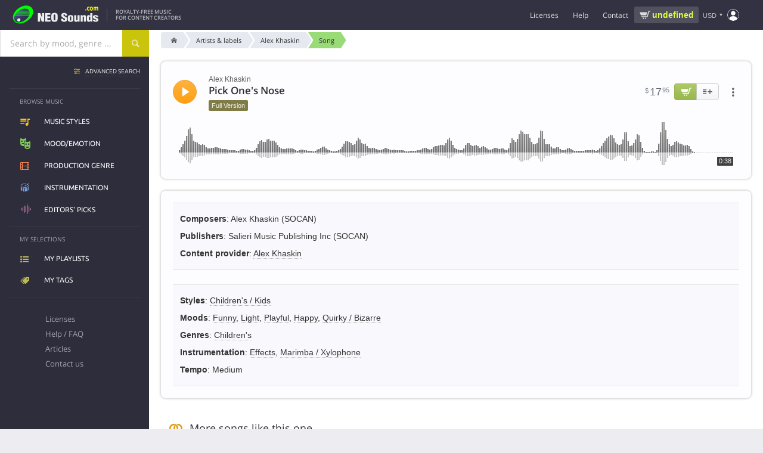

--- FILE ---
content_type: text/html; charset=UTF-8
request_url: https://www.neosounds.com/royalty-free-music/songs/17719/pick-ones-nose-alex-khaskin
body_size: 17404
content:
<!DOCTYPE html>
<html lang="en">

	<head>
		<title>Pick One's Nose - Alex Khaskin | Stock Music | NeoSounds</title>
		<meta charset="utf-8">
		<meta name="description"        content="License the song Pick One's Nose by Alex Khaskin for use in any media project. .">
		<meta name="keywords"           content="pick one's nose, alex khaskin, alex khaskin, children's, kids, children's, funny, light, playful, happy, quirky, bizarre, stock music">
		<meta name="revisit-after"      content="2 days">
		<meta name="viewport" 			content="width=device-width, initial-scale=1">
		<meta property="og:title" content="Pick One's Nose - Alex Khaskin | Stock Music | NeoSounds">
		<meta property="og:type" content="music.song">
		<meta property="og:url" content="https://www.neosounds.com/royalty-free-music/songs/17719/pick-ones-nose-alex-khaskin">
		<meta property="og:description" content="License the song Pick One's Nose by Alex Khaskin for use in any media project. .">
		<meta property="og:image" content="https://www.neosounds.com/royalty-free-music/song-card/17719.png"/>
		<meta name="twitter:card" content="summary_large_image">
		<meta name="twitter:site" content="@neosounds">
		<meta name="twitter:title" content="Pick One's Nose - Alex Khaskin | Stock Music | NeoSounds">
		<meta name="twitter:description" content="License the song Pick One's Nose by Alex Khaskin for use in any media project. .">
		<meta name="twitter:image" content="https://www.neosounds.com/royalty-free-music/song-card/17719.png">
        <link rel="alternate" hreflang="x-default" href="https://www.neosounds.com/royalty-free-music/songs/17719/pick-ones-nose-alex-khaskin" /><link rel="alternate" hreflang="en" href="https://www.neosounds.com/royalty-free-music/songs/17719/pick-ones-nose-alex-khaskin" /><link rel="alternate" hreflang="ru" href="https://www.neosounds.com/ru/royalty-free-music/songs/17719/pick-ones-nose-alex-khaskin" /><link rel="alternate" hreflang="ja" href="https://www.neosounds.com/ja/royalty-free-music/songs/17719/pick-ones-nose-alex-khaskin" />		<link rel="canonical" href="https://www.neosounds.com/royalty-free-music/songs/17719/pick-ones-nose-alex-khaskin">

        <link rel="preload" href="https://static.neosounds.com/css/20251220.css" as="style">
        <style>
:root {
    --bgimg-fp-mediaprojects: url('https://img.neosounds.com/img/icons/mediaprojects-hq.png');
    --bgimg-fp-microphone-jpg: url('https://img.neosounds.com/img/fp/bg/microphone.jpg');
    --bgimg-fp-microphone-webp: url('https://img.neosounds.com/img/fp/bg/microphone.webp');
    --bgimg-fp-jazzman-jpg: url('https://img.neosounds.com/img/fp/bg/jazzman.jpg');
    --bgimg-fp-jazzman-webp: url('https://img.neosounds.com/img/fp/bg/jazzman.webp');
    --bgimg-fp-clients: url('https://img.neosounds.com/img/clients/sprites-bw.png');

    --bgimg-cookie-svg: url('https://img.neosounds.com/img/icons/cookie.svg');
    --bgimg-icon-success-400: url('https://img.neosounds.com/img/icons/icon-success-400x400.png');

    --bgimg-checkout-cards: url('https://img.neosounds.com/img/cards/cards-all.png');
    --bgimg-checkout-card-lock: url('https://img.neosounds.com/img/pics/credit-card-lock.png');
    --bgimg-checkout-powered-2co: url('https://img.neosounds.com/img/pics/credit-card-powered-by-2checkout.png');
    --bgimg-checkout-logo-authorizenet: url('https://img.neosounds.com/img/logos/logo-authorizenet-90x72.gif');
    --bgimg-checkout-logo-paypal: url('https://img.neosounds.com/img/pics/paypal-logo-1.png');
    --bgimg-checkout-card-security-codes: url('https://img.neosounds.com/img/cards-security-codes-400x340.jpg');

    --bgimg-player-buffering: url('https://img.neosounds.com/img/neoplayer/buffering.gif');
}
</style>        


<style>
    @font-face {
        font-family: 'Fontello';
        src: url('https://fonts.neosounds.com/fonts/icomoon32.eot');
        src: url('https://fonts.neosounds.com/fonts/icomoon32.eot?#iefix') format('eot'),
        url('https://fonts.neosounds.com/fonts/icomoon32.woff') format('woff'),
        url('https://fonts.neosounds.com/fonts/icomoon32.ttf') format('truetype'),
        url('https://fonts.neosounds.com/fonts/icomoon32.svg') format('svg');
        font-weight: normal;
        font-style: normal;
        font-display: swap;
    }
    @media screen and (-webkit-min-device-pixel-ratio: 0) {
        @font-face {
            font-family: 'Fontello';
            src: url('https://fonts.neosounds.com/fonts/icomoon32.svg') format('svg');
            font-display: swap;
        }
    }




                        
                            @font-face {
                    font-family: 'Open Sans';
                    font-style: normal;
                    font-weight: normal;
                    font-display: swap;
                                            src: local('Helvetica'),local('Arial'),local('sans-serif');
                                                        }

                                            @font-face {
                    font-family: 'Open Sans';
                    font-style: normal;
                    font-weight: bold;
                    font-display: swap;
                                            src: local('Helvetica Bold'),local('Arial Bold'),local('sans-serif');
                                                        }

                                            @font-face {
                    font-family: 'Open Sans';
                    font-style: normal;
                    font-weight: normal;
                    font-display: swap;
                                            src: url(https://fonts.neosounds.com/fonts/opensans/opensans-latin-400.woff2) format('woff2');
                                                                unicode-range: U+0000-00FF, U+0131, U+0152-0153, U+02BB-02BC, U+02C6, U+02DA, U+02DC, U+2000-206F, U+2074, U+20AC, U+2122, U+2191, U+2193, U+2212, U+2215, U+FEFF, U+FFFD;
                                    }

                                                                                @font-face {
                    font-family: 'Open Sans';
                    font-style: normal;
                    font-weight: bold;
                    font-display: swap;
                                            src: url(https://fonts.neosounds.com/fonts/opensans/opensans-latin-600.woff2) format('woff2');
                                                                unicode-range: U+0000-00FF, U+0131, U+0152-0153, U+02BB-02BC, U+02C6, U+02DA, U+02DC, U+2000-206F, U+2074, U+20AC, U+2122, U+2191, U+2193, U+2212, U+2215, U+FEFF, U+FFFD;
                                    }

                                                                                                
                            @font-face {
                    font-family: 'Ubuntu';
                    font-style: normal;
                    font-weight: normal;
                    font-display: swap;
                                            src: local('Helvetica'),local('Arial'),local('sans-serif');
                                                        }

                                            @font-face {
                    font-family: 'Ubuntu';
                    font-style: normal;
                    font-weight: bold;
                    font-display: swap;
                                            src: local('Helvetica Bold'),local('Arial Bold'),local('sans-serif');
                                                        }

                                            @font-face {
                    font-family: 'Ubuntu';
                    font-style: normal;
                    font-weight: normal;
                    font-display: swap;
                                            src: url(https://fonts.neosounds.com/fonts/ubuntu/ubuntu-latin-400.woff2) format('woff2');
                                                                unicode-range: U+0000-00FF, U+0131, U+0152-0153, U+02BB-02BC, U+02C6, U+02DA, U+02DC, U+2000-206F, U+2074, U+20AC, U+2122, U+2191, U+2193, U+2212, U+2215, U+FEFF, U+FFFD;
                                    }

                                                                                @font-face {
                    font-family: 'Ubuntu';
                    font-style: normal;
                    font-weight: bold;
                    font-display: swap;
                                            src: url(https://fonts.neosounds.com/fonts/ubuntu/ubuntu-latin-500.woff2) format('woff2');
                                                                unicode-range: U+0000-00FF, U+0131, U+0152-0153, U+02BB-02BC, U+02C6, U+02DA, U+02DC, U+2000-206F, U+2074, U+20AC, U+2122, U+2191, U+2193, U+2212, U+2215, U+FEFF, U+FFFD;
                                    }

                                                                            </style>



<link rel="preload" as="font" type="font/woff" crossorigin="anonymous" href="https://fonts.neosounds.com/fonts/icomoon32.woff">

            <link rel="preload" as="font" type="font/woff2"  crossorigin="anonymous" href="https://fonts.neosounds.com/fonts/opensans/opensans-latin-400.woff2">
            <link rel="preload" as="font" type="font/woff2"  crossorigin="anonymous" href="https://fonts.neosounds.com/fonts/opensans/opensans-latin-600.woff2">
            <link rel="preload" as="font" type="font/woff2"  crossorigin="anonymous" href="https://fonts.neosounds.com/fonts/ubuntu/ubuntu-latin-400.woff2">
            <link rel="preload" as="font" type="font/woff2"  crossorigin="anonymous" href="https://fonts.neosounds.com/fonts/ubuntu/ubuntu-latin-500.woff2">
            <link type="text/css" rel="stylesheet" href="https://static.neosounds.com/css/20251220.css">

		
		<script>
            // runJS
			function runJS(e){if(window.jsLoaded!==true){var t=3e4;var n=200;var r=0;var i=setInterval(function(){r=r+n;if(r>t)clearInterval(i);else if(window.jsLoaded===true){clearInterval(i);e()}},n)}else e()}
            // Metrics
            !function(t,s){var e=t.metrics={data:[],events:[],consent:{analytics:!1,marketing:!1},enable:function(t){this.consent[t]=!0,this.send({event:"enable",category:t}),setTimeout(function(){e.flush()},1e3)},disable:function(t){this.consent[t]=!1,this.send({event:"disable",category:t})},push:function(t){t.hasOwnProperty("event")&&"page_view"===t.event?this.data.unshift(t):this.data.push(t)},send:function(t){if(t.hasOwnProperty("event")&&this.events.hasOwnProperty(t.event))try{for(var e=0;e<this.events[t.event].length;e++)this.events[t.event][e](t)}catch(t){}},flush:function(t){for(var e=0;e<this.data.length;e++)this.send(this.data[e]);!0===(t=!1!==t)&&(this.data=[])},on:function(t,e){this.events.hasOwnProperty(t)||(this.events[t]=[]),this.events[t].push(e)},parse:{click:function(t){t.hasAttribute("data-metrics-event")&&e.send({event:t.getAttribute("data-metrics-event"),data:{}})}},load:function(t,e,n){var n=n||{},a=s.createElement("script");try{e&&(a.readyState?a.onreadystatechange=function(){"loaded"!=a.readyState&&"complete"!=a.readyState||(a.onreadystatechange=null,setTimeout(e,300))}:a.addEventListener("load",function(){setTimeout(e,300)}))}catch(t){}a.src=t,a.id=n.id||null,a.type="text/javascript",a.async=n.async||!1,!0===n.defer&&a.setAttribute("defer","defer"),s.getElementsByTagName("head")[0].appendChild(a)},pixel:function(t,e,n){var a=(n=n||{}).width||1,s=n.height||1,i=new Image(a,s);i.id=n.id||Date().valueOf().toString(36)+"-"+Math.random().toString(36).substr(2),i.style=n.style||"display:none",i.alt=n.alt||"";try{e&&(i.onload=e),i.src=t}catch(t){}}};s.addEventListener?s.addEventListener("click",function(t){t=t.target||t.srcElement;e.parse.click(t)}):s.attachEvent&&s.attachEvent("onclick",function(){var t=event.target||event.srcElement;e.parse.click(t)})}(window,document);
        </script>

        <link rel="icon" type="image/x-icon" href="https://img.neosounds.com/img/favicon.ico">

	</head>

	<body class="  webp" >

	<div class="body-content" v-scope>

		<header class="header">

			<div class="header-wrapper">

                <div class="header-left">
                    <button class="clear header-mobile-menu-button toggle noselect" data-toggle-target="mobile-menu" aria-label="Menu"></button>

                    <a href="/" class="header-logo" title="Logo">
                        <svg class="header-logo-svg" width="180" height="40" xmlns="http://www.w3.org/2000/svg" xmlns:xlink="http://www.w3.org/1999/xlink" viewBox="0 0 360 80"><defs><style>.a{fill:#00fc00;}.b{fill:url(#a);}.c{fill:#eee;}.d{fill:#fff700;}.e{fill:url(#b);}</style><linearGradient id="a" x1="35.95" y1="29.35" x2="66.32" y2="59.71" gradientUnits="userSpaceOnUse"><stop offset="0" stop-color="#50549d"/><stop offset="0.08" stop-color="#4b4e91"/><stop offset="0.31" stop-color="#3f4175"/><stop offset="0.54" stop-color="#373862"/><stop offset="0.77" stop-color="#323256"/><stop offset="1" stop-color="#303052"/></linearGradient><linearGradient id="b" x1="34.85" y1="56.4" x2="43.52" y2="65.07" gradientUnits="userSpaceOnUse"><stop offset="0" stop-color="gray"/><stop offset="0.01" stop-color="#878787"/><stop offset="0.08" stop-color="#a7a7a7"/><stop offset="0.15" stop-color="#c2c2c2"/><stop offset="0.23" stop-color="#d9d9d9"/><stop offset="0.32" stop-color="#eaeaea"/><stop offset="0.44" stop-color="#f6f6f6"/><stop offset="0.59" stop-color="#fdfdfd"/><stop offset="1" stop-color="#fff"/></linearGradient></defs><path class="a" d="M39.19,16.93c-44.78,33.38-13.41,75,30.08,49.26C118.77,33.08,84.7-13,39.19,16.93Z"/><path class="b" d="M78.67,26.75H39.72C54.29,16.89,72.26,15.54,78.67,26.75Zm.9,2H37c-.82.65-1.61,1.32-2.37,2H80.13A16.91,16.91,0,0,0,79.57,28.75Zm.74,8H29c-.51.66-1,1.33-1.46,2H80C80.11,38.08,80.23,37.41,80.31,36.75Zm-55.72,27c11.29,16.06,46.08-.52,53.34-19H24.18C21.08,51.75,21,58.7,24.59,63.72Zm54.86-23H26.27c-.41.66-.77,1.33-1.12,2H78.76C79,42.08,79.25,41.41,79.45,40.75Zm1-8H32.55c-.65.66-1.27,1.32-1.87,2H80.46A18.91,18.91,0,0,0,80.42,32.75Z"/><path class="c" d="M126.06,67.33l-6.85-17.85-.1.08.8,17.77h-8.35V35.45h9l6.8,17.81-.7-17.81h8.35V67.33Z"/><path class="c" d="M159.26,67.33H138.51V35.45h20.15v6.38H147.31v5.86h11v6.38h-11V61h11.95Z"/><path class="c" d="M186.06,44.16v13q0,5.61-2.55,8.16-2.81,2.76-9.3,2.76t-9.35-2.76q-2.66-2.55-2.65-8.16v-13a8.46,8.46,0,0,1,3.1-7c2.07-1.64,5-2.47,8.9-2.47s6.77.83,8.8,2.47A8.54,8.54,0,0,1,186.06,44.16Zm-8.8,13.6V44.67a7,7,0,0,0-.45-2.88,3.15,3.15,0,0,0-5.25,0,6.09,6.09,0,0,0-.55,2.88V57.76a6.92,6.92,0,0,0,.5,2.94,2.78,2.78,0,0,0,2.7,1.61,2.59,2.59,0,0,0,2.6-1.57A7.67,7.67,0,0,0,177.26,57.76Z"/><path class="c" d="M199.31,56.66h8.15V58.9a3.7,3.7,0,0,0,.78,2.48,3.37,3.37,0,0,0,2.72.93,2.67,2.67,0,0,0,2.2-.91,3.48,3.48,0,0,0,.75-2.28,3.69,3.69,0,0,0-1.55-3A27.41,27.41,0,0,0,209,54.24c-1.57-.77-2.8-1.42-3.7-2a14.59,14.59,0,0,1-3-2.25,8.69,8.69,0,0,1-1.85-2.76,9,9,0,0,1-.68-3.57A8.09,8.09,0,0,1,202.74,37c1.95-1.54,4.65-2.32,8.12-2.32q5.55,0,8.45,2.91A10.15,10.15,0,0,1,222,45h-8.1a9.19,9.19,0,0,0-.35-3A2.53,2.53,0,0,0,211,40.38c-2.05,0-3.08.68-3.08,2V43a2.69,2.69,0,0,0,.7,1.85,8.34,8.34,0,0,0,2,1.55l4.54,2.29a22.76,22.76,0,0,1,3.63,2.21,8.36,8.36,0,0,1,2.44,3,11,11,0,0,1,.8,4.57,8.74,8.74,0,0,1-2.89,7c-1.93,1.65-4.73,2.47-8.38,2.47q-5.7,0-8.73-2.41a6.84,6.84,0,0,1-2.7-5.59Z"/><path class="c" d="M224.61,60.67V51q0-4.37,2.9-6.36,2.55-1.79,7.5-1.78,10.4,0,10.4,8.14v9.68a6.3,6.3,0,0,1-2.9,5.68q-2.65,1.7-7.5,1.7a13.94,13.94,0,0,1-7.35-1.66A6.25,6.25,0,0,1,224.61,60.67Zm7.95-10.18v10.6A2.17,2.17,0,0,0,235,63.16a2.7,2.7,0,0,0,1.78-.49,2.26,2.26,0,0,0,.67-1.58V50.49a3.26,3.26,0,0,0-.55-2,2.21,2.21,0,0,0-1.9-.75,2.18,2.18,0,0,0-1.87.77A3.18,3.18,0,0,0,232.56,50.49Z"/><path class="c" d="M269,67.33h-7.4V64.39A6.66,6.66,0,0,1,259.31,67a5.76,5.76,0,0,1-3.4,1.09q-7.09,0-7.1-5V43.57h7.95v17a2.2,2.2,0,0,0,.45,1.46,1.88,1.88,0,0,0,1.5.52c1.53,0,2.3-.66,2.3-2v-17H269Z"/><path class="c" d="M273,43.53h7.4v3A6.26,6.26,0,0,1,282.61,44a5.93,5.93,0,0,1,3.4-1.1,9.28,9.28,0,0,1,5,1.31,4.12,4.12,0,0,1,2.07,3.66V67.33h-7.95v-17a2.07,2.07,0,0,0-.47-1.45,2.16,2.16,0,0,0-1.63-.51c-1.43,0-2.15.65-2.15,2v17h-8Z"/><path class="c" d="M317.21,67.33h-7.4V64.56a7.32,7.32,0,0,1-6.3,3.49c-2.63,0-4.52-1-5.65-2.89a11.48,11.48,0,0,1-1.3-5.94V51a9.78,9.78,0,0,1,1.4-5.47,6,6,0,0,1,5.4-2.67,7.16,7.16,0,0,1,5.8,2.85l.1-10.25h7.95Zm-12.7-14.75v6.16a7.83,7.83,0,0,0,.25,2.42,2,2,0,0,0,2.05,1.41,1.92,1.92,0,0,0,1.95-1.09,7.45,7.45,0,0,0,.5-3V52.83a7.12,7.12,0,0,0-.6-3.52,1.9,1.9,0,0,0-1.7-.94,2.06,2.06,0,0,0-2.15,1.53A9,9,0,0,0,304.51,52.58Z"/><path class="c" d="M339.66,50.58h-7.51a12.29,12.29,0,0,0-.4-2.25c-.34-.68-1.09-1-2.27-1a3.42,3.42,0,0,0-1.94.49,1.66,1.66,0,0,0-.73,1.5A2.07,2.07,0,0,0,327.92,51a13.1,13.1,0,0,0,1.36.68q6.5,2.51,7.36,3A6.74,6.74,0,0,1,337,66.27a13.83,13.83,0,0,1-7.5,1.78q-4.95,0-7.55-1.83a7.12,7.12,0,0,1-2.85-6.2h7.6a4.85,4.85,0,0,0,.5,2.42,2.53,2.53,0,0,0,2.35,1.15q2.85,0,2.85-2.25a2.06,2.06,0,0,0-1.06-1.82c-.37-.17-1.69-.68-4-1.53a18.94,18.94,0,0,1-6.24-3.35,6,6,0,0,1-2-4.46,6.22,6.22,0,0,1,3.12-5.59,13.5,13.5,0,0,1,7.28-1.74,12.49,12.49,0,0,1,7.29,1.87A6.72,6.72,0,0,1,339.66,50.58Z"/><path class="d" d="M294.61,25.75H291V21h3.61Z"/><path class="d" d="M303.1,26.12a7.37,7.37,0,0,1-2.59-.43,5.29,5.29,0,0,1-2-1.32,6,6,0,0,1-1.33-2.24,9.51,9.51,0,0,1-.47-3.18,9.83,9.83,0,0,1,.5-3.3,6.23,6.23,0,0,1,1.42-2.31,5.36,5.36,0,0,1,2-1.27,7.12,7.12,0,0,1,2.38-.4A6.73,6.73,0,0,1,305,12a8.61,8.61,0,0,1,1.74.8v3.74h-.49l-.48-.51a4.66,4.66,0,0,0-.7-.57,4.21,4.21,0,0,0-.87-.45,3.06,3.06,0,0,0-1.1-.18A2.43,2.43,0,0,0,301,15.92a5.39,5.39,0,0,0-.75,3,5,5,0,0,0,.77,3,2.55,2.55,0,0,0,2.17,1,3.36,3.36,0,0,0,1.18-.19,3.21,3.21,0,0,0,.87-.44,4.91,4.91,0,0,0,.58-.51c.17-.18.32-.36.46-.53h.49v3.75a8.22,8.22,0,0,1-1.71.77A6.42,6.42,0,0,1,303.1,26.12Z"/><path class="d" d="M319.6,18.91A8.26,8.26,0,0,1,318,24.23a5.88,5.88,0,0,1-8.75,0,8.26,8.26,0,0,1-1.56-5.32,8.32,8.32,0,0,1,1.57-5.35,5.89,5.89,0,0,1,8.75,0A8.38,8.38,0,0,1,319.6,18.91Zm-4.28,3.33a3.75,3.75,0,0,0,.51-1.27,9.74,9.74,0,0,0,.17-2,9.66,9.66,0,0,0-.18-2,3.77,3.77,0,0,0-.48-1.3,1.73,1.73,0,0,0-.74-.71,2.12,2.12,0,0,0-.94-.21,2.28,2.28,0,0,0-.89.17,1.91,1.91,0,0,0-.75.69,3.79,3.79,0,0,0-.5,1.3,9.43,9.43,0,0,0-.19,2.09,11,11,0,0,0,.16,1.95A3.68,3.68,0,0,0,312,22.2a1.94,1.94,0,0,0,.73.7,2.24,2.24,0,0,0,1,.22,2.19,2.19,0,0,0,.91-.2A1.79,1.79,0,0,0,315.32,22.24Z"/><path class="d" d="M332.11,16v9.71h-3.48V18.91c0-.67,0-1.24,0-1.71a4,4,0,0,0-.21-1.14,1.22,1.22,0,0,0-.53-.64,2,2,0,0,0-1-.2,2.09,2.09,0,0,0-1,.26A7.24,7.24,0,0,0,325,16v9.71h-3.48V12.05H325v1.51a9.53,9.53,0,0,1,1.72-1.39,3.33,3.33,0,0,1,1.81-.5,3.13,3.13,0,0,1,1.89.6,4,4,0,0,1,1.28,1.78,11.09,11.09,0,0,1,2-1.75,3.53,3.53,0,0,1,1.92-.63A3,3,0,0,1,338.31,13a6.79,6.79,0,0,1,.91,3.83v8.92h-3.48V18.91c0-.68,0-1.25,0-1.71a3.41,3.41,0,0,0-.21-1.14,1.12,1.12,0,0,0-.52-.64,2.08,2.08,0,0,0-1-.2,2,2,0,0,0-.85.19A5.55,5.55,0,0,0,332.11,16Z"/><path class="e" d="M45.44,60.74c0,7.17-11.66,8.73-12.51,0C33,53.57,44.59,52,45.44,60.74Z"/></svg>
                    </a>

                    <div class="header-slogan">
                                                    Royalty-Free Music<br>for content creators                                            </div>
                </div>

                <div class="header-right">

                    <ul class="header-menu header-menu-horizontal">
                        <li class="expandable">
                            <div class="header-menu-link" data-href="/licenses" >Licenses</div>
                            <ul>
                                <li><a class="header-menu-link icn icn-playlist" href="/licenses">Compare licenses</a></li>
                                <li><a class="header-menu-link icn icn-document" href="/licenses/standard">License agreements</a></li>
                            </ul>
                        </li>
                        <li>
                            <div class="header-menu-link" data-href="/faq" data-target="dialog">Help</div>
                        </li>
                        <li>
                            <div class="header-menu-link" data-href="/contacts"  data-target="dialog">Contact</div>
                        </li>
                    </ul>

                    <div
    v-scope
    v-show="vue.user.authenticated && vue.plans.has_active"
    v-cloak
    class="wg-plan-switcher noselect wg-plan-switcher--header"
>


    <div
         class="wg-plan-switcher__left"
         data-href="/?mod=settings&modfile=subscription"
         data-target="dialog"
    >
        <div class="wg-plan-switcher__arrow"></div>

        <div class="wg-plan-switcher__column">
            <div v-if="true || vue.plans.current.id" class="wg-plan-switcher__caption">
                Current plan            </div>

            <div class="wg-plan-switcher__name">
                <span v-if="vue.plans.current.id" v-text="vue.plans.current.name"></span>
                <span v-else v-text="'Pay as you go'"></span>
            </div>
        </div>
    </div>

    <div
        class="wg-plan-switcher__right"
        v-if="vue.plans.current.id"
    >
        <div class="wg-plan-switcher__column">
            <div class="wg-plan-switcher__caption">
                Credits            </div>
            <div class="wg-plan-switcher__credits">
                <span v-if="vue.plans.current.credits === 0 || vue.plans.current.credits > 0" v-text="vue.plans.current.credits"></span>
                <span v-else v-text="'∞'" style="font-size: 120%; font-weight: normal; line-height: 1"></span>
            </div>
        </div>
    </div>

    <div
        v-else
        class="wg-plan-switcher__right wg-plan-switcher__cart"
        data-href="/cart"
        data-target="dialog"
    >
        <div v-if="false" class="wg-plan-switcher__amount icn icn-cart-2" v-html="vue.format.price(vue.cart.amount)"></div>
        <div v-else class="wg-plan-switcher__cart-icon">
            <svg xmlns="https://www.w3.org/2000/svg" viewBox="0 0 32 32"><path d="M29.4 8.85A2.48 2.48 0 0 0 27.53 8H14a1 1 0 0 0 0 2h13.53a.47.47 0 0 1 .36.16.48.48 0 0 1 .11.36l-1.45 10a1.71 1.71 0 0 1-1.7 1.48H14.23a1.72 1.72 0 0 1-1.68-1.33L10 8.79l-.5-1.92A3.79 3.79 0 0 0 5.82 4H3a1 1 0 0 0 0 2h2.82a1.8 1.8 0 0 1 1.74 1.36L8 9.21l2.6 11.88A3.72 3.72 0 0 0 14.23 24h10.62a3.74 3.74 0 0 0 3.68-3.16l1.45-10a2.45 2.45 0 0 0-.58-1.99zM16 25h-2a1 1 0 0 0 0 2h2a1 1 0 0 0 0-2zM25 25h-2a1 1 0 0 0 0 2h2a1 1 0 0 0 0-2z"/></svg>
            <span class="wg-plan-switcher__badge" v-if="vue.cart.num_items > 0">{{ vue.cart.num_items }}</span>
        </div>
    </div>

</div>
                    <div class="header-cart-widget" v-if="!vue.plans.has_active">
                                                <a href="/cart" data-target="dialog" class="header-cart-widget__link">
                            <div class="header-cart-widget__price" v-html="vue.format.price(vue.cart.amount)">
                                <div class="ns-spinner ns-spinner--header ns-spinner--s"><span></span><span></span><span></span></div>                            </div>
                                                    </a>
                    </div>

                    <div class="header-currency">
                        <div class="currency-selector" data-href="/settings/currency" data-target="dialog" data-tip-options="left"><span class="currency-selector__currency">USD</span></div>
                    </div>

                    
                    <div class="header-account">
                        <div class="popup-menu popup-menu--header popup-menu--account" :class="{authenticated: vue.user.authenticated}" data-position="bottom-end" data-arrow>
                            <i class="icn"></i>
                            <ul class="popup-menu__content">
                                <li class="popup-menu__auth" v-if="!vue.user.authenticated" v-cloak>
                                    <div>
                                        <a class="button" href="/signup" data-target="dialog">Create account</a>
                                        <a class="button button--yellow" href="/login" data-target="dialog">Sign in</a>
                                    </div>
                                </li>
                                <li v-if="vue.user.authenticated" v-cloak class="popup-menu__plans nohover">
                                    <div
    v-scope
    v-show="vue.user.authenticated && vue.plans.has_active"
    v-cloak
    class="wg-plan-switcher noselect wg-plan-switcher--user-menu"
>


    <div
         class="wg-plan-switcher__left"
         data-href="/?mod=settings&modfile=subscription"
         data-target="dialog"
    >
        <div class="wg-plan-switcher__arrow"></div>

        <div class="wg-plan-switcher__column">
            <div v-if="true || vue.plans.current.id" class="wg-plan-switcher__caption">
                Current plan            </div>

            <div class="wg-plan-switcher__name">
                <span v-if="vue.plans.current.id" v-text="vue.plans.current.name"></span>
                <span v-else v-text="'Pay as you go'"></span>
            </div>
        </div>
    </div>

    <div
        class="wg-plan-switcher__right"
        v-if="vue.plans.current.id"
    >
        <div class="wg-plan-switcher__column">
            <div class="wg-plan-switcher__caption">
                Credits            </div>
            <div class="wg-plan-switcher__credits">
                <span v-if="vue.plans.current.credits === 0 || vue.plans.current.credits > 0" v-text="vue.plans.current.credits"></span>
                <span v-else v-text="'∞'" style="font-size: 120%; font-weight: normal; line-height: 1"></span>
            </div>
        </div>
    </div>

    <div
        v-else
        class="wg-plan-switcher__right wg-plan-switcher__cart"
        data-href="/cart"
        data-target="dialog"
    >
        <div v-if="false" class="wg-plan-switcher__amount icn icn-cart-2" v-html="vue.format.price(vue.cart.amount)"></div>
        <div v-else class="wg-plan-switcher__cart-icon">
            <svg xmlns="https://www.w3.org/2000/svg" viewBox="0 0 32 32"><path d="M29.4 8.85A2.48 2.48 0 0 0 27.53 8H14a1 1 0 0 0 0 2h13.53a.47.47 0 0 1 .36.16.48.48 0 0 1 .11.36l-1.45 10a1.71 1.71 0 0 1-1.7 1.48H14.23a1.72 1.72 0 0 1-1.68-1.33L10 8.79l-.5-1.92A3.79 3.79 0 0 0 5.82 4H3a1 1 0 0 0 0 2h2.82a1.8 1.8 0 0 1 1.74 1.36L8 9.21l2.6 11.88A3.72 3.72 0 0 0 14.23 24h10.62a3.74 3.74 0 0 0 3.68-3.16l1.45-10a2.45 2.45 0 0 0-.58-1.99zM16 25h-2a1 1 0 0 0 0 2h2a1 1 0 0 0 0-2zM25 25h-2a1 1 0 0 0 0 2h2a1 1 0 0 0 0-2z"/></svg>
            <span class="wg-plan-switcher__badge" v-if="vue.cart.num_items > 0">{{ vue.cart.num_items }}</span>
        </div>
    </div>

</div>                                </li>
                                <li v-if="vue.user.authenticated" v-cloak data-href="/playlists">
                                    <i class="icn icn-playlist"></i>My playlists                                </li>
                                <li v-if="vue.user.authenticated" v-cloak data-href="/tags">
                                    <i class="icn icn-tag"></i>My tags                                </li>
                                <li v-if="vue.user.authenticated" class="popup-menu__separator" v-cloak></li>
                                <li v-if="vue.user.authenticated && vue.plans.has_active" v-cloak data-href="/account/plans">
                                    <i class="icn icn-subscription"></i>My subscriptions                                </li>
                                <li v-if="vue.user.authenticated" v-cloak data-href="/account/orders">
                                    <i class="icn icn-wallet"></i>Purchase history                                </li>
                                <li v-if="vue.user.authenticated" v-cloak data-href="/account/downloads">
                                    <i class="icn icn-download"></i>My files and licenses                                </li>
                                <li v-if="vue.user.authenticated" v-cloak data-href="/account/profile">
                                    <i class="icn icn-user"></i>My profile                                </li>
                                <li v-if="vue.user.authenticated" class="popup-menu__separator" v-cloak></li>
                                <li v-if="vue.user.authenticated" v-cloak data-href="/logout">
                                    <i class="icn icn-logout"></i>Sign out                                </li>
                            </ul>
                        </div>
                    </div>

                    <form action="/search" method="get" data-history="true" class="header-search-box">
                        <input name="query" type="search" class="input" placeholder="Search..." autocomplete="off">
                        <button type="submit">Search</button>
                    </form>
                    <div class="header-search-button" data-toggle-target="header-search-box"></div>

                </div>

			</div>

		</header>

		<div class="searchpanel">
			<div class="searchpanel__wrapper">

				<div class="searchpanel__searchbox">
					<div class="searchbox ">
    <div class="suggester">
        <div class="suggester__overlay ns-modal-overlay"></div>
        <div class="suggester__content">
            <!--<<h4>SUGGESTIONS:</h4>-->
            <div class="suggester__column">
                <div class="suggester__block suggester__block-songs">
                    <h5>Song</h5>
                </div>
            </div>
            <div class="suggester__column">
                <div class="suggester__block suggester__block-styles">
                    <h5>Music styles</h5>
                </div>
                <div class="suggester__block suggester__block-genres">
                    <h5>Production genre</h5>
                </div>
                <div class="suggester__block suggester__block-moods">
                    <h5>Mood/Emotion</h5>
                </div>
                <div class="suggester__block suggester__block-instruments">
                    <h5>Instrumentation</h5>
                </div>
            </div>
            <div class="suggester__column">
                <div class="suggester__block suggester__block-providers">
                    <h5>Artist / label</h5>
                </div>
                <div class="suggester__block suggester__block-composers visible">
                    <h5>Composer</h5>
                </div>
            </div>
            <div class="suggester__footer"><a href="/search">see all results</a><!--for <span></span>--></div>
        </div>
    </div>

    <form action="/search" method="get" data-history="true">
        <input name="query" type="text" class="input" placeholder="Search by mood, genre ..." autocomplete="off" spellcheck="false">
        <button type="submit" class="button" aria-label="Search"></button>
        <div class="suggester__spinner"><span></span><span></span><span></span></div>
    </form>

    <div class="suggester__searchpad" data-href="/search/">
        see all results for <span></span>    </div>
</div>				</div>

				<div class="searchpanel__advanced">
					<a href="/advanced-search"><span>Advanced search</span></a>
				</div>

				<ul class="categories">
					<li class="categories__styles"><a href="/royalty-free-music/styles">Music styles</a></li>
					<li class="categories__moods"><a href="/royalty-free-music/moods">Mood/Emotion</a></li>
					<li class="categories__genres"><a href="/royalty-free-music/genres">Production genre</a></li>
					<!-- <li class="categories__editorspicks"><a href="editors-picks">Editors' picks</a></li> -->

                    				</ul>

			</div>

			<div class="searchpanel__overlay ns-modal-overlay"></div>
		</div>


		<ul class="mobile-menu outclickhide">
			<li class="separator">Music library</li>
			<li><a href="/royalty-free-music/styles" class="mobile-menu-link icn icn-styles">Music styles</a></li>
			<li><a href="/royalty-free-music/moods" class="mobile-menu-link icn icn-moods">Mood/Emotion</a></li>
			<li><a href="/royalty-free-music/genres" class="mobile-menu-link icn icn-genres">Production genre</a></li>
			<li><a href="/royalty-free-music/instruments" class="mobile-menu-link icn icn-drum">Instrumentation</a></li>
			<li><a href="/editors-picks" class="mobile-menu-link icn icn-wave">Editors' picks</a></li>
            <li><a href="/advanced-search" class="mobile-menu-link icn icn-filter">Advanced search</a></li>

            <li class="separator">My account</li>
			<li>
                <a href="/cart" class="mobile-menu-link icn icn-cart-2">Cart</a>
                <div class="mobile-menu__cart" v-html="vue.format.price(vue.cart.amount)"></div>
            </li>
			<li><div data-href="/playlists" class="mobile-menu-link icn icn-playlist">My playlists</div></li>
			<li><div data-href="/tags" class="mobile-menu-link icn icn-tag">My tags</div></li>
            <li><div data-href="/account/downloads" class="mobile-menu-link icn icn-download">My files and licenses</div></li>
			<li><div data-href="/account/orders" class="mobile-menu-link icn icn-wallet">Purchase history</div></li>
			<li><div data-href="/account/profile" class="mobile-menu-link icn icn-user">Profile</div></li>
			<li v-if="vue.user.authenticated"><div data-href="/logout" class="mobile-menu-link icn icn-logout">Logout</div></li>

            <li class="separator">Info</li>
			<li><a href="/licenses" class="mobile-menu-link icn icn-certificate">Licenses</a></li>
			<li><a href="/articles" class="mobile-menu-link icn icn-document">Articles</a></li>
			<li><a href="/faq" class="mobile-menu-link icn icn-info">Help / FAQ</a></li>
			<li><a href="/legal/privacy" class="mobile-menu-link icn icn-info">Privacy policy</a></li>
			<li><a href="/contacts" class="mobile-menu-link icn icn-contacts">Contact us</a></li>


            <li class="nohover">
                <div class="mobile-menu__selectors">
                                        <div class="mobile-menu__selector">
                        <div class="selector__title">Currency:</div>
                        <div class="selector__content" data-href="/settings/currency" data-target="dialog">USD</div>
                    </div>
                </div>
            </li>
		</ul>







		<div class="middle">


			<div class="sidebar dark">
                    <div class="sidebar__searchbox">
                        <div class="searchbox ">
    <div class="suggester">
        <div class="suggester__overlay ns-modal-overlay"></div>
        <div class="suggester__content">
            <!--<<h4>SUGGESTIONS:</h4>-->
            <div class="suggester__column">
                <div class="suggester__block suggester__block-songs">
                    <h5>Song</h5>
                </div>
            </div>
            <div class="suggester__column">
                <div class="suggester__block suggester__block-styles">
                    <h5>Music styles</h5>
                </div>
                <div class="suggester__block suggester__block-genres">
                    <h5>Production genre</h5>
                </div>
                <div class="suggester__block suggester__block-moods">
                    <h5>Mood/Emotion</h5>
                </div>
                <div class="suggester__block suggester__block-instruments">
                    <h5>Instrumentation</h5>
                </div>
            </div>
            <div class="suggester__column">
                <div class="suggester__block suggester__block-providers">
                    <h5>Artist / label</h5>
                </div>
                <div class="suggester__block suggester__block-composers visible">
                    <h5>Composer</h5>
                </div>
            </div>
            <div class="suggester__footer"><a href="/search">see all results</a><!--for <span></span>--></div>
        </div>
    </div>

    <form action="/search" method="get" data-history="true">
        <input name="query" type="text" class="input" placeholder="Search by mood, genre ..." autocomplete="off" spellcheck="false">
        <button type="submit" class="button" aria-label="Search"></button>
        <div class="suggester__spinner"><span></span><span></span><span></span></div>
    </form>

    <div class="suggester__searchpad" data-href="/search/">
        see all results for <span></span>    </div>
</div>                    </div>

                    <div class="sidebar__menu__wrapper">

                        <div class="sidebar__advancedsearch">
                            <a href="/advanced-search">Advanced search</a>
                        </div>

                        <h4>Browse music</h4>
                        <ul class="sidebar__menu">
                            <li><a href="/royalty-free-music/styles" class="menu-link menu-styles"><span>Music styles</span></a></li>
                            <li><a href="/royalty-free-music/moods" class="menu-link menu-moods"><span>Mood/Emotion</span></a></li>
                            <li><a href="/royalty-free-music/genres" class="menu-link menu-genres"><span>Production genre</span></a></li>
                            <li><a href="/royalty-free-music/instruments" class="menu-link menu-instrumentation"><span>Instrumentation</span></a></li>
                            <li><a href="/editors-picks" class="menu-link menu-editorspicks"><span>Editors' picks</span></a></li>
                        </ul>
                        <h4>My selections</h4>
                        <ul class="sidebar__menu">
                            <li><div data-href="/playlists" class="menu-link menu-playlist">My playlists</div></li>
                            <li><div data-href="/tags" class="menu-link menu-tags">My tags</div></li>
                        </ul>
                        <ul class="sidebar__menu sidebar__menu__simple">
                            <li><a href="/licenses" class="menu-link">Licenses</a></li>
                            <li><a href="/faq" class="menu-link">Help / FAQ</a></li>
                            <li><a href="/articles" class="menu-link">Articles</a></li>
                            <li><a href="/contacts" class="menu-link" data-target="dialog">Contact us</a></li>
                        </ul>

                    </div>

                    <div class="sidebar__themes">
                        <div class="theme__item dark" data-tip="Dark sidebar"></div>
                        <div class="theme__item light" data-tip="Light sidebar"></div>
                    </div>
			</div>


			<div class="content-wripper">

				<div id="content" class="content" >
                    <div class="breadcrumbs">

    <ul itemscope itemtype="https://schema.org/BreadcrumbList">

        <li itemprop="itemListElement" itemscope itemtype="https://schema.org/ListItem">
            <a class="breadcrumbs-link" href="/" itemprop="item" aria-label="Home">
                <span itemprop="name" content="Home"></span>
            </a>
            <meta itemprop="position" content="1" />
        </li>

        
        
            
                <li itemprop="itemListElement" itemscope itemtype="https://schema.org/ListItem">
                    <a class="breadcrumbs-link" href="/royalty-free-music/artists" itemprop="item">
                        <span itemprop="name">Artists &amp; labels</span>
                    </a>
                    <meta itemprop="position" content="2" />
                </li>

            
        
            
                <li itemprop="itemListElement" itemscope itemtype="https://schema.org/ListItem">
                    <a class="breadcrumbs-link" href="/royalty-free-music/artists/alexkhaskin" itemprop="item">
                        <span itemprop="name">Alex Khaskin</span>
                    </a>
                    <meta itemprop="position" content="3" />
                </li>

            
        
            
                                    <li>
                    <span class="breadcrumbs-link breadcrumbs-link-pointer" data-href="/royalty-free-music/songs/17719/pick-ones-nose-alex-khaskin">
                        <span>Song</span>
                    </span>
                    </li>
                
            
        
    </ul>
</div>                                                            
    	
	<div itemscope itemtype="https://schema.org/MusicRecording" class="song-details" data-song-id="17719">

		<div itemscope itemprop="provider" itemtype="https://schema.org/Organization">
			<meta itemprop="name" content="NeoSounds.com" />
		</div>
		<meta itemprop="license" content="https://www.neosounds.com/licenses" />
		<meta itemprop="datePublished" content="2017-12-30" />
		<meta itemprop="dateModified" content="2017-12-30" />
		<meta itemprop="url" content="https://www.neosounds.com/royalty-free-music/songs/17719/pick-ones-nose-alex-khaskin" />



		<div class="playcontrol playcontrol-88268 sound content-box" data-track-id="88268" data-track-name="Pick One&#039;s Nose" data-track-mixname="Full Version " data-track-price="&lt;div class=&quot;wg-price-wrapper wg-price-song &quot;&gt;
        &lt;span class=&quot;wg-price&quot;&gt;&lt;span class=&quot;wg-price-symbol&quot;&gt;$&lt;/span&gt;&lt;span class=&quot;wg-price-whole&quot;&gt;17&lt;/span&gt;&lt;span class=&quot;wg-price-fraction&quot;&gt;95&lt;/span&gt;&lt;/span&gt;
    &lt;/div&gt;" data-track-artist="Alex Khaskin" data-track-stats="details">
			
			<div class="sound__header">
				<div class="sound__controls">
					<div class="playcontrol__playpause sound__playbutton"></div>
				</div>
				<div class="sound__headline">
					<div class="playcontrol__artist sound__artist">
                        Alex Khaskin                                            </div>
				    <h1 class="playcontrol__title sound__title" itemprop="name">Pick One's Nose</h1>
				    <div class="sound__mixname playcontrol__mixname">Full Version </div>
				</div>

                                    <div class="sound__price-wrapper nomixname">
                        <div class="price playcontrol__price">
                            <div class="wg-price-wrapper wg-price-song ">
        <span class="wg-price"><span class="wg-price-symbol">$</span><span class="wg-price-whole">17</span><span class="wg-price-fraction">95</span></span>
    </div>                        </div>
                    </div>
                
                <div class="sound__buttons">
                    <span itemprop="offers" itemscope itemtype="https://schema.org/Offer">
                        <meta itemprop="priceCurrency" content="USD" />
                        <meta itemprop="price" content="17.95" />
                    </span>

                    <div class="inline-group">

                        <div class="i-buttons">
                                                            <button class="i-button-cart" data-tip="Add to cart"></button>
                                                        <button class="i-button-playlist" data-tip="Add to playlist"></button>
                        </div>

                        <div class="popup-menu" data-position="left-start">
                            <i class="icn icn-more"></i>
                            <ul class="popup-menu__content">
                                                                    <li class="action-addtocart popup-menu-item__cart">
                                        <i class="icn icn-cart"></i>Add to cart                                    </li>
                                                                <li class="action-addtoplaylist popup-menu-item__playlist">
                                    <i class="icn icn-playlist"></i>Add to playlist                                </li>
                                                                    <li class="action-download">
                                        <i class="icn icn-download"></i>Download demo                                    </li>
                                                                <li class="action-similar">
                                    <i class="icn icn-similar"></i>Show similar                                </li>
                                <li v-scope="Copier({text: 'https://www.neosounds.com/royalty-free-music/songs/17719'})"
                                    @click="copy"
                                    class="event-prevent"
                                >
                                    <i class="icn icn-link" :class="state ? ['icn-check', 'icn-color--green'] : ''"></i>
                                    {{ state ? 'Copied' : 'Copy link' }}
                                </li>
                            </ul>
                        </div>
                    </div>



                    
                </div>

                
			</div>

			<div class="playcontrol__progressbar sound__progressbar">
				<div class="playcontrol__waveform sound__waveform"></div>
				<div class="playcontrol__duration sound__duration">0:38</div>
				<div class="playcontrol__timepassed sound__timepassed">0:00</div>
			</div>

            
							
		</div>
	
	
		<div class="song-information content-box">			
			<!-- <h2>Authors</h2> -->
			<div class="text-block">

				<div class="text-block-item">
					<h3>Composers</h3>:
                                                                                                						<span itemscope itemtype="https://schema.org/Person" itemprop="author"><span itemprop="name">Alex Khaskin</span></span> (SOCAN)                    				</div>


                				<div class="text-block-item">
					<h3>Publishers</h3>:
                                                                					<span itemscope itemtype="https://schema.org/Organization" itemprop="publisher"><span itemprop="name">Salieri Music Publishing Inc</span></span> (SOCAN)				</div>
                

                
        <div class="text-block-item">
          <h3>Content provider</h3>:
          <a href="/royalty-free-music/artists/alexkhaskin">Alex Khaskin</a>
        </div>

			</div>
			
			
			
			
			<!-- <h2>Classification</h2> -->
			<div class="text-block">
			
				<div class="text-block-item">
					<h3>Styles</h3>:
                                                                                                						<a href="/royalty-free-music/styles/childrens-kids"><span itemprop="genre">Children's / Kids</span></a>                    				</div>
				
				<div class="text-block-item">
					<h3>Moods</h3>:
                                                                                                                                                                                                                                                                                                                						<a href="/royalty-free-music/moods/funny">Funny</a>, <a href="/royalty-free-music/moods/light">Light</a>, <a href="/royalty-free-music/moods/playful">Playful</a>, <a href="/royalty-free-music/moods/happy">Happy</a>, <a href="/royalty-free-music/moods/quirky-bizarre">Quirky / Bizarre</a>                    				</div>
				
				<div class="text-block-item">
					<h3>Genres</h3>:
                                                                                                						<a href="/royalty-free-music/genres/childrens"><span itemprop="genre">Children's</span></a>                    				</div>
				
				<div class="text-block-item">
					<h3>Instrumentation</h3>:
                                                                                                                                                    						<a href="/royalty-free-music/instruments/effects">Effects</a>, <a href="/royalty-free-music/instruments/marimba-xylophone">Marimba / Xylophone</a>                    				</div>
				
				<div class="text-block-item">
					<h3>Tempo</h3>:
					Medium				</div>
			</div>


            
			
			<!--
			<h2>Tags</h2>
			<div class="text-block" data-song-id="">
					
				<div class="song-tags-wraper">
					<ul class="song-tags">
											</ul>
					<button class="song-tags-edit-button light-button" data-tip="Edit tags"></button>
					<div class="song-tags-form">
						<input type="text" class="song-tags-input">
						<div class="song-tags-form-info" data-info="(comma separated)"></div>
					</div>
				</div>
			
			</div>	
			-->
	
		</div>
		
		
	</div>


            <div class="song-information-similar-header">
            <i></i><h2 id="similar-songs">More songs like this one</h2>
        </div>


        <div class="playlist-container">
        <table class="grid grid--light playlist playlist--silver ns-playlist song-information-similar-list content-box">

            
            <tbody>

                            <tr
                    class="playlist-row playcontrol playcontrol-86032 playcontrol__playpause ns-playlist-item"
                    data-track-id="86032"
                    data-track-name="Quirky Kids"
                    data-track-mixname="Full Version "
                    data-track-artist="Ross McLean"
                    data-track-stats="similar"
                >
                    <td class="playlist-column playlist-column__playbutton min-width center">
                        <div class="playlist-item__playbutton playlist-item__playbutton--rounded"></div>
                    </td>

                    <td class="playlist-column playlist-column__title">
                        <span class="playlist-item__title" itemprop="name">
                            Quirky Kids                                                        </span>
                                                    <span class="playlist-item__artist playlist-item__subline" itemprop="byArtist">
                                Ross McLean                            </span>
                                                <span class="playlist-item__mixinfo playlist-item__subline" itemprop="duration" content="PT79S">
                            <span class="playlist-item__duration subline-item">1:19</span>
                                                    </span>
                    </td>

                    <td class="playlist-column playlist-column__progressbar">
                        <div class="playcontrol__progressbar sound__progressbar">
                            <div class="playcontrol__waveform sound__waveform"></div>
                        </div>
                    </td>

                    <td class="playlist-column playlist-column__duration min-width right" itemprop="duration" content="PT79S">
                        <span class="playlist-item__duration">1:19</span>
                    </td>

                    <td class="playlist-column playlist-column__tempo min-width left">
                        Medium                    </td>

                                            <td class="playlist-column playlist-column__price min-width left">
                            <div class="wg-price-wrapper wg-price-simple ">
        <span class="wg-price"><span class="wg-price-symbol">$</span> 29.95</span>
    </div>                        </td>
                    
                    <td class="playlist-column playlist-column__menu min-width center">
                                                    <span class="playlist-item__price">
                                <div class="wg-price-wrapper wg-price-simple ">
        <span class="wg-price"><span class="wg-price-symbol">$</span> 29.95</span>
    </div>                            </span>
                        
                        <div class="inline-group">

                            <div class="i-buttons">
                                                                    <button class="i-button-cart" data-tip="Add to cart"></button>
                                                                <button class="i-button-playlist" data-tip="Add to playlist"></button>
                            </div>

                            <div class="popup-menu" data-position="left-start">
                                <i class="icn icn-more"></i>
                                <ul class="popup-menu__content">
                                                                            <li class="action-addtocart popup-menu-item__cart">
                                            <i class="icn icn-cart"></i>Add to cart                                        </li>
                                                                        <li class="action-addtoplaylist popup-menu-item__playlist">
                                        <i class="icn icn-playlist"></i>Add to playlist                                    </li>
                                                                            <li class="action-download">
                                            <i class="icn icn-download"></i>Download demo                                        </li>
                                                                        <li class="popup-menu__separator"></li>
                                    <li class="action-songinfo">
                                        <i class="icn icn-info"></i>Track info                                    </li>
                                    <li v-scope="Copier({text: 'https://www.neosounds.com/royalty-free-music/songs/17310'})"
                                        @click="copy"
                                        class="event-prevent"
                                    >
                                        <i class="icn icn-link" :class="state ? ['icn-check', 'icn-color--green'] : ''"></i>
                                        {{ state ? 'Copied' : 'Copy link' }}
                                    </li>
                                </ul>
                            </div>
                        </div>


                        
                    </td>
                </tr>
                            <tr
                    class="playlist-row playcontrol playcontrol-74688 playcontrol__playpause ns-playlist-item"
                    data-track-id="74688"
                    data-track-name="Simon Says"
                    data-track-mixname="Full Version "
                    data-track-artist="John Francis Jorgensen"
                    data-track-stats="similar"
                >
                    <td class="playlist-column playlist-column__playbutton min-width center">
                        <div class="playlist-item__playbutton playlist-item__playbutton--rounded"></div>
                    </td>

                    <td class="playlist-column playlist-column__title">
                        <span class="playlist-item__title" itemprop="name">
                            Simon Says                                                        </span>
                                                    <span class="playlist-item__artist playlist-item__subline" itemprop="byArtist">
                                John Francis Jorgensen                            </span>
                                                <span class="playlist-item__mixinfo playlist-item__subline" itemprop="duration" content="PT157S">
                            <span class="playlist-item__duration subline-item">2:37</span>
                                                    </span>
                    </td>

                    <td class="playlist-column playlist-column__progressbar">
                        <div class="playcontrol__progressbar sound__progressbar">
                            <div class="playcontrol__waveform sound__waveform"></div>
                        </div>
                    </td>

                    <td class="playlist-column playlist-column__duration min-width right" itemprop="duration" content="PT157S">
                        <span class="playlist-item__duration">2:37</span>
                    </td>

                    <td class="playlist-column playlist-column__tempo min-width left">
                        Medium                    </td>

                                            <td class="playlist-column playlist-column__price min-width left">
                            <div class="wg-price-wrapper wg-price-simple ">
        <span class="wg-price"><span class="wg-price-symbol">$</span> 34.95</span>
    </div>                        </td>
                    
                    <td class="playlist-column playlist-column__menu min-width center">
                                                    <span class="playlist-item__price">
                                <div class="wg-price-wrapper wg-price-simple ">
        <span class="wg-price"><span class="wg-price-symbol">$</span> 34.95</span>
    </div>                            </span>
                        
                        <div class="inline-group">

                            <div class="i-buttons">
                                                                    <button class="i-button-cart" data-tip="Add to cart"></button>
                                                                <button class="i-button-playlist" data-tip="Add to playlist"></button>
                            </div>

                            <div class="popup-menu" data-position="left-start">
                                <i class="icn icn-more"></i>
                                <ul class="popup-menu__content">
                                                                            <li class="action-addtocart popup-menu-item__cart">
                                            <i class="icn icn-cart"></i>Add to cart                                        </li>
                                                                        <li class="action-addtoplaylist popup-menu-item__playlist">
                                        <i class="icn icn-playlist"></i>Add to playlist                                    </li>
                                                                            <li class="action-download">
                                            <i class="icn icn-download"></i>Download demo                                        </li>
                                                                        <li class="popup-menu__separator"></li>
                                    <li class="action-songinfo">
                                        <i class="icn icn-info"></i>Track info                                    </li>
                                    <li v-scope="Copier({text: 'https://www.neosounds.com/royalty-free-music/songs/15653'})"
                                        @click="copy"
                                        class="event-prevent"
                                    >
                                        <i class="icn icn-link" :class="state ? ['icn-check', 'icn-color--green'] : ''"></i>
                                        {{ state ? 'Copied' : 'Copy link' }}
                                    </li>
                                </ul>
                            </div>
                        </div>


                        
                    </td>
                </tr>
                            <tr
                    class="playlist-row playcontrol playcontrol-69787 playcontrol__playpause ns-playlist-item"
                    data-track-id="69787"
                    data-track-name="Quick Study"
                    data-track-mixname="Full Version "
                    data-track-artist="John Francis Jorgensen"
                    data-track-stats="similar"
                >
                    <td class="playlist-column playlist-column__playbutton min-width center">
                        <div class="playlist-item__playbutton playlist-item__playbutton--rounded"></div>
                    </td>

                    <td class="playlist-column playlist-column__title">
                        <span class="playlist-item__title" itemprop="name">
                            Quick Study                                                        </span>
                                                    <span class="playlist-item__artist playlist-item__subline" itemprop="byArtist">
                                John Francis Jorgensen                            </span>
                                                <span class="playlist-item__mixinfo playlist-item__subline" itemprop="duration" content="PT107S">
                            <span class="playlist-item__duration subline-item">1:47</span>
                                                    </span>
                    </td>

                    <td class="playlist-column playlist-column__progressbar">
                        <div class="playcontrol__progressbar sound__progressbar">
                            <div class="playcontrol__waveform sound__waveform"></div>
                        </div>
                    </td>

                    <td class="playlist-column playlist-column__duration min-width right" itemprop="duration" content="PT107S">
                        <span class="playlist-item__duration">1:47</span>
                    </td>

                    <td class="playlist-column playlist-column__tempo min-width left">
                        Medium                    </td>

                                            <td class="playlist-column playlist-column__price min-width left">
                            <div class="wg-price-wrapper wg-price-simple ">
        <span class="wg-price"><span class="wg-price-symbol">$</span> 34.95</span>
    </div>                        </td>
                    
                    <td class="playlist-column playlist-column__menu min-width center">
                                                    <span class="playlist-item__price">
                                <div class="wg-price-wrapper wg-price-simple ">
        <span class="wg-price"><span class="wg-price-symbol">$</span> 34.95</span>
    </div>                            </span>
                        
                        <div class="inline-group">

                            <div class="i-buttons">
                                                                    <button class="i-button-cart" data-tip="Add to cart"></button>
                                                                <button class="i-button-playlist" data-tip="Add to playlist"></button>
                            </div>

                            <div class="popup-menu" data-position="left-start">
                                <i class="icn icn-more"></i>
                                <ul class="popup-menu__content">
                                                                            <li class="action-addtocart popup-menu-item__cart">
                                            <i class="icn icn-cart"></i>Add to cart                                        </li>
                                                                        <li class="action-addtoplaylist popup-menu-item__playlist">
                                        <i class="icn icn-playlist"></i>Add to playlist                                    </li>
                                                                            <li class="action-download">
                                            <i class="icn icn-download"></i>Download demo                                        </li>
                                                                        <li class="popup-menu__separator"></li>
                                    <li class="action-songinfo">
                                        <i class="icn icn-info"></i>Track info                                    </li>
                                    <li v-scope="Copier({text: 'https://www.neosounds.com/royalty-free-music/songs/14983'})"
                                        @click="copy"
                                        class="event-prevent"
                                    >
                                        <i class="icn icn-link" :class="state ? ['icn-check', 'icn-color--green'] : ''"></i>
                                        {{ state ? 'Copied' : 'Copy link' }}
                                    </li>
                                </ul>
                            </div>
                        </div>


                        
                    </td>
                </tr>
                            <tr
                    class="playlist-row playcontrol playcontrol-55302 playcontrol__playpause ns-playlist-item"
                    data-track-id="55302"
                    data-track-name="Mystical Seaworld"
                    data-track-mixname="Loop "
                    data-track-artist="Jonathan Geer"
                    data-track-stats="similar"
                >
                    <td class="playlist-column playlist-column__playbutton min-width center">
                        <div class="playlist-item__playbutton playlist-item__playbutton--rounded"></div>
                    </td>

                    <td class="playlist-column playlist-column__title">
                        <span class="playlist-item__title" itemprop="name">
                            Mystical Seaworld                                                                    <span class="playlist-item__mixname"> (Loop)</span>
                                                    </span>
                                                    <span class="playlist-item__artist playlist-item__subline" itemprop="byArtist">
                                Jonathan Geer                            </span>
                                                <span class="playlist-item__mixinfo playlist-item__subline" itemprop="duration" content="PT31S">
                            <span class="playlist-item__duration subline-item">0:31</span>
                                                            <span class="playlist-item__mixname subline-item">Loop</span>
                                                    </span>
                    </td>

                    <td class="playlist-column playlist-column__progressbar">
                        <div class="playcontrol__progressbar sound__progressbar">
                            <div class="playcontrol__waveform sound__waveform"></div>
                        </div>
                    </td>

                    <td class="playlist-column playlist-column__duration min-width right" itemprop="duration" content="PT31S">
                        <span class="playlist-item__duration">0:31</span>
                    </td>

                    <td class="playlist-column playlist-column__tempo min-width left">
                        Medium                    </td>

                                            <td class="playlist-column playlist-column__price min-width left">
                            <div class="wg-price-wrapper wg-price-simple ">
        <span class="wg-price"><span class="wg-price-symbol">$</span> 17.95</span>
    </div>                        </td>
                    
                    <td class="playlist-column playlist-column__menu min-width center">
                                                    <span class="playlist-item__price">
                                <div class="wg-price-wrapper wg-price-simple ">
        <span class="wg-price"><span class="wg-price-symbol">$</span> 17.95</span>
    </div>                            </span>
                        
                        <div class="inline-group">

                            <div class="i-buttons">
                                                                    <button class="i-button-cart" data-tip="Add to cart"></button>
                                                                <button class="i-button-playlist" data-tip="Add to playlist"></button>
                            </div>

                            <div class="popup-menu" data-position="left-start">
                                <i class="icn icn-more"></i>
                                <ul class="popup-menu__content">
                                                                            <li class="action-addtocart popup-menu-item__cart">
                                            <i class="icn icn-cart"></i>Add to cart                                        </li>
                                                                        <li class="action-addtoplaylist popup-menu-item__playlist">
                                        <i class="icn icn-playlist"></i>Add to playlist                                    </li>
                                                                            <li class="action-download">
                                            <i class="icn icn-download"></i>Download demo                                        </li>
                                                                        <li class="popup-menu__separator"></li>
                                    <li class="action-songinfo">
                                        <i class="icn icn-info"></i>Track info                                    </li>
                                    <li v-scope="Copier({text: 'https://www.neosounds.com/royalty-free-music/songs/12539'})"
                                        @click="copy"
                                        class="event-prevent"
                                    >
                                        <i class="icn icn-link" :class="state ? ['icn-check', 'icn-color--green'] : ''"></i>
                                        {{ state ? 'Copied' : 'Copy link' }}
                                    </li>
                                </ul>
                            </div>
                        </div>


                        
                    </td>
                </tr>
                            <tr
                    class="playlist-row playcontrol playcontrol-74870 playcontrol__playpause ns-playlist-item"
                    data-track-id="74870"
                    data-track-name="Kitchenware"
                    data-track-mixname="Full Version "
                    data-track-artist="Rafael Krux"
                    data-track-stats="similar"
                >
                    <td class="playlist-column playlist-column__playbutton min-width center">
                        <div class="playlist-item__playbutton playlist-item__playbutton--rounded"></div>
                    </td>

                    <td class="playlist-column playlist-column__title">
                        <span class="playlist-item__title" itemprop="name">
                            Kitchenware                                                        </span>
                                                    <span class="playlist-item__artist playlist-item__subline" itemprop="byArtist">
                                Rafael Krux                            </span>
                                                <span class="playlist-item__mixinfo playlist-item__subline" itemprop="duration" content="PT102S">
                            <span class="playlist-item__duration subline-item">1:42</span>
                                                    </span>
                    </td>

                    <td class="playlist-column playlist-column__progressbar">
                        <div class="playcontrol__progressbar sound__progressbar">
                            <div class="playcontrol__waveform sound__waveform"></div>
                        </div>
                    </td>

                    <td class="playlist-column playlist-column__duration min-width right" itemprop="duration" content="PT102S">
                        <span class="playlist-item__duration">1:42</span>
                    </td>

                    <td class="playlist-column playlist-column__tempo min-width left">
                        Medium                    </td>

                                            <td class="playlist-column playlist-column__price min-width left">
                            <div class="wg-price-wrapper wg-price-simple ">
        <span class="wg-price"><span class="wg-price-symbol">$</span> 34.95</span>
    </div>                        </td>
                    
                    <td class="playlist-column playlist-column__menu min-width center">
                                                    <span class="playlist-item__price">
                                <div class="wg-price-wrapper wg-price-simple ">
        <span class="wg-price"><span class="wg-price-symbol">$</span> 34.95</span>
    </div>                            </span>
                        
                        <div class="inline-group">

                            <div class="i-buttons">
                                                                    <button class="i-button-cart" data-tip="Add to cart"></button>
                                                                <button class="i-button-playlist" data-tip="Add to playlist"></button>
                            </div>

                            <div class="popup-menu" data-position="left-start">
                                <i class="icn icn-more"></i>
                                <ul class="popup-menu__content">
                                                                            <li class="action-addtocart popup-menu-item__cart">
                                            <i class="icn icn-cart"></i>Add to cart                                        </li>
                                                                        <li class="action-addtoplaylist popup-menu-item__playlist">
                                        <i class="icn icn-playlist"></i>Add to playlist                                    </li>
                                                                            <li class="action-download">
                                            <i class="icn icn-download"></i>Download demo                                        </li>
                                                                        <li class="popup-menu__separator"></li>
                                    <li class="action-songinfo">
                                        <i class="icn icn-info"></i>Track info                                    </li>
                                    <li v-scope="Copier({text: 'https://www.neosounds.com/royalty-free-music/songs/15689'})"
                                        @click="copy"
                                        class="event-prevent"
                                    >
                                        <i class="icn icn-link" :class="state ? ['icn-check', 'icn-color--green'] : ''"></i>
                                        {{ state ? 'Copied' : 'Copy link' }}
                                    </li>
                                </ul>
                            </div>
                        </div>


                        
                    </td>
                </tr>
                            <tr
                    class="playlist-row playcontrol playcontrol-70175 playcontrol__playpause ns-playlist-item"
                    data-track-id="70175"
                    data-track-name="Baby Drama"
                    data-track-mixname="Full Version "
                    data-track-artist="John Francis Jorgensen"
                    data-track-stats="similar"
                >
                    <td class="playlist-column playlist-column__playbutton min-width center">
                        <div class="playlist-item__playbutton playlist-item__playbutton--rounded"></div>
                    </td>

                    <td class="playlist-column playlist-column__title">
                        <span class="playlist-item__title" itemprop="name">
                            Baby Drama                                                        </span>
                                                    <span class="playlist-item__artist playlist-item__subline" itemprop="byArtist">
                                John Francis Jorgensen                            </span>
                                                <span class="playlist-item__mixinfo playlist-item__subline" itemprop="duration" content="PT139S">
                            <span class="playlist-item__duration subline-item">2:19</span>
                                                    </span>
                    </td>

                    <td class="playlist-column playlist-column__progressbar">
                        <div class="playcontrol__progressbar sound__progressbar">
                            <div class="playcontrol__waveform sound__waveform"></div>
                        </div>
                    </td>

                    <td class="playlist-column playlist-column__duration min-width right" itemprop="duration" content="PT139S">
                        <span class="playlist-item__duration">2:19</span>
                    </td>

                    <td class="playlist-column playlist-column__tempo min-width left">
                        Medium                    </td>

                                            <td class="playlist-column playlist-column__price min-width left">
                            <div class="wg-price-wrapper wg-price-simple ">
        <span class="wg-price"><span class="wg-price-symbol">$</span> 34.95</span>
    </div>                        </td>
                    
                    <td class="playlist-column playlist-column__menu min-width center">
                                                    <span class="playlist-item__price">
                                <div class="wg-price-wrapper wg-price-simple ">
        <span class="wg-price"><span class="wg-price-symbol">$</span> 34.95</span>
    </div>                            </span>
                        
                        <div class="inline-group">

                            <div class="i-buttons">
                                                                    <button class="i-button-cart" data-tip="Add to cart"></button>
                                                                <button class="i-button-playlist" data-tip="Add to playlist"></button>
                            </div>

                            <div class="popup-menu" data-position="left-start">
                                <i class="icn icn-more"></i>
                                <ul class="popup-menu__content">
                                                                            <li class="action-addtocart popup-menu-item__cart">
                                            <i class="icn icn-cart"></i>Add to cart                                        </li>
                                                                        <li class="action-addtoplaylist popup-menu-item__playlist">
                                        <i class="icn icn-playlist"></i>Add to playlist                                    </li>
                                                                            <li class="action-download">
                                            <i class="icn icn-download"></i>Download demo                                        </li>
                                                                        <li class="popup-menu__separator"></li>
                                    <li class="action-songinfo">
                                        <i class="icn icn-info"></i>Track info                                    </li>
                                    <li v-scope="Copier({text: 'https://www.neosounds.com/royalty-free-music/songs/15006'})"
                                        @click="copy"
                                        class="event-prevent"
                                    >
                                        <i class="icn icn-link" :class="state ? ['icn-check', 'icn-color--green'] : ''"></i>
                                        {{ state ? 'Copied' : 'Copy link' }}
                                    </li>
                                </ul>
                            </div>
                        </div>


                        
                    </td>
                </tr>
                            <tr
                    class="playlist-row playcontrol playcontrol-82734 playcontrol__playpause ns-playlist-item"
                    data-track-id="82734"
                    data-track-name="Skippy Dippy Day"
                    data-track-mixname="Full Version "
                    data-track-artist="Michael Stephen Decker"
                    data-track-stats="similar"
                >
                    <td class="playlist-column playlist-column__playbutton min-width center">
                        <div class="playlist-item__playbutton playlist-item__playbutton--rounded"></div>
                    </td>

                    <td class="playlist-column playlist-column__title">
                        <span class="playlist-item__title" itemprop="name">
                            Skippy Dippy Day                                                        </span>
                                                    <span class="playlist-item__artist playlist-item__subline" itemprop="byArtist">
                                Michael Stephen Decker                            </span>
                                                <span class="playlist-item__mixinfo playlist-item__subline" itemprop="duration" content="PT107S">
                            <span class="playlist-item__duration subline-item">1:47</span>
                                                    </span>
                    </td>

                    <td class="playlist-column playlist-column__progressbar">
                        <div class="playcontrol__progressbar sound__progressbar">
                            <div class="playcontrol__waveform sound__waveform"></div>
                        </div>
                    </td>

                    <td class="playlist-column playlist-column__duration min-width right" itemprop="duration" content="PT107S">
                        <span class="playlist-item__duration">1:47</span>
                    </td>

                    <td class="playlist-column playlist-column__tempo min-width left">
                        Medium                    </td>

                                            <td class="playlist-column playlist-column__price min-width left">
                            <div class="wg-price-wrapper wg-price-simple ">
        <span class="wg-price"><span class="wg-price-symbol">$</span> 34.95</span>
    </div>                        </td>
                    
                    <td class="playlist-column playlist-column__menu min-width center">
                                                    <span class="playlist-item__price">
                                <div class="wg-price-wrapper wg-price-simple ">
        <span class="wg-price"><span class="wg-price-symbol">$</span> 34.95</span>
    </div>                            </span>
                        
                        <div class="inline-group">

                            <div class="i-buttons">
                                                                    <button class="i-button-cart" data-tip="Add to cart"></button>
                                                                <button class="i-button-playlist" data-tip="Add to playlist"></button>
                            </div>

                            <div class="popup-menu" data-position="left-start">
                                <i class="icn icn-more"></i>
                                <ul class="popup-menu__content">
                                                                            <li class="action-addtocart popup-menu-item__cart">
                                            <i class="icn icn-cart"></i>Add to cart                                        </li>
                                                                        <li class="action-addtoplaylist popup-menu-item__playlist">
                                        <i class="icn icn-playlist"></i>Add to playlist                                    </li>
                                                                            <li class="action-download">
                                            <i class="icn icn-download"></i>Download demo                                        </li>
                                                                        <li class="popup-menu__separator"></li>
                                    <li class="action-songinfo">
                                        <i class="icn icn-info"></i>Track info                                    </li>
                                    <li v-scope="Copier({text: 'https://www.neosounds.com/royalty-free-music/songs/16876'})"
                                        @click="copy"
                                        class="event-prevent"
                                    >
                                        <i class="icn icn-link" :class="state ? ['icn-check', 'icn-color--green'] : ''"></i>
                                        {{ state ? 'Copied' : 'Copy link' }}
                                    </li>
                                </ul>
                            </div>
                        </div>


                        
                    </td>
                </tr>
                            <tr
                    class="playlist-row playcontrol playcontrol-87678 playcontrol__playpause ns-playlist-item"
                    data-track-id="87678"
                    data-track-name="Flowers And Bugs"
                    data-track-mixname="Full Version "
                    data-track-artist="Alex Khaskin"
                    data-track-stats="similar"
                >
                    <td class="playlist-column playlist-column__playbutton min-width center">
                        <div class="playlist-item__playbutton playlist-item__playbutton--rounded"></div>
                    </td>

                    <td class="playlist-column playlist-column__title">
                        <span class="playlist-item__title" itemprop="name">
                            Flowers And Bugs                                                        </span>
                                                    <span class="playlist-item__artist playlist-item__subline" itemprop="byArtist">
                                Alex Khaskin                            </span>
                                                <span class="playlist-item__mixinfo playlist-item__subline" itemprop="duration" content="PT20S">
                            <span class="playlist-item__duration subline-item">0:20</span>
                                                    </span>
                    </td>

                    <td class="playlist-column playlist-column__progressbar">
                        <div class="playcontrol__progressbar sound__progressbar">
                            <div class="playcontrol__waveform sound__waveform"></div>
                        </div>
                    </td>

                    <td class="playlist-column playlist-column__duration min-width right" itemprop="duration" content="PT20S">
                        <span class="playlist-item__duration">0:20</span>
                    </td>

                    <td class="playlist-column playlist-column__tempo min-width left">
                        Medium                    </td>

                                            <td class="playlist-column playlist-column__price min-width left">
                            <div class="wg-price-wrapper wg-price-simple ">
        <span class="wg-price"><span class="wg-price-symbol">$</span> 9.95</span>
    </div>                        </td>
                    
                    <td class="playlist-column playlist-column__menu min-width center">
                                                    <span class="playlist-item__price">
                                <div class="wg-price-wrapper wg-price-simple ">
        <span class="wg-price"><span class="wg-price-symbol">$</span> 9.95</span>
    </div>                            </span>
                        
                        <div class="inline-group">

                            <div class="i-buttons">
                                                                    <button class="i-button-cart" data-tip="Add to cart"></button>
                                                                <button class="i-button-playlist" data-tip="Add to playlist"></button>
                            </div>

                            <div class="popup-menu" data-position="left-start">
                                <i class="icn icn-more"></i>
                                <ul class="popup-menu__content">
                                                                            <li class="action-addtocart popup-menu-item__cart">
                                            <i class="icn icn-cart"></i>Add to cart                                        </li>
                                                                        <li class="action-addtoplaylist popup-menu-item__playlist">
                                        <i class="icn icn-playlist"></i>Add to playlist                                    </li>
                                                                            <li class="action-download">
                                            <i class="icn icn-download"></i>Download demo                                        </li>
                                                                        <li class="popup-menu__separator"></li>
                                    <li class="action-songinfo">
                                        <i class="icn icn-info"></i>Track info                                    </li>
                                    <li v-scope="Copier({text: 'https://www.neosounds.com/royalty-free-music/songs/17592'})"
                                        @click="copy"
                                        class="event-prevent"
                                    >
                                        <i class="icn icn-link" :class="state ? ['icn-check', 'icn-color--green'] : ''"></i>
                                        {{ state ? 'Copied' : 'Copy link' }}
                                    </li>
                                </ul>
                            </div>
                        </div>


                        
                    </td>
                </tr>
                            <tr
                    class="playlist-row playcontrol playcontrol-20680 playcontrol__playpause ns-playlist-item"
                    data-track-id="20680"
                    data-track-name="Ragtime"
                    data-track-mixname="Full Version "
                    data-track-artist="Alex Khaskin"
                    data-track-stats="similar"
                >
                    <td class="playlist-column playlist-column__playbutton min-width center">
                        <div class="playlist-item__playbutton playlist-item__playbutton--rounded"></div>
                    </td>

                    <td class="playlist-column playlist-column__title">
                        <span class="playlist-item__title" itemprop="name">
                            Ragtime                                                        </span>
                                                    <span class="playlist-item__artist playlist-item__subline" itemprop="byArtist">
                                Alex Khaskin                            </span>
                                                <span class="playlist-item__mixinfo playlist-item__subline" itemprop="duration" content="PT27S">
                            <span class="playlist-item__duration subline-item">0:27</span>
                                                    </span>
                    </td>

                    <td class="playlist-column playlist-column__progressbar">
                        <div class="playcontrol__progressbar sound__progressbar">
                            <div class="playcontrol__waveform sound__waveform"></div>
                        </div>
                    </td>

                    <td class="playlist-column playlist-column__duration min-width right" itemprop="duration" content="PT27S">
                        <span class="playlist-item__duration">0:27</span>
                    </td>

                    <td class="playlist-column playlist-column__tempo min-width left">
                        Medium                    </td>

                                            <td class="playlist-column playlist-column__price min-width left">
                            <div class="wg-price-wrapper wg-price-simple ">
        <span class="wg-price"><span class="wg-price-symbol">$</span> 11.95</span>
    </div>                        </td>
                    
                    <td class="playlist-column playlist-column__menu min-width center">
                                                    <span class="playlist-item__price">
                                <div class="wg-price-wrapper wg-price-simple ">
        <span class="wg-price"><span class="wg-price-symbol">$</span> 11.95</span>
    </div>                            </span>
                        
                        <div class="inline-group">

                            <div class="i-buttons">
                                                                    <button class="i-button-cart" data-tip="Add to cart"></button>
                                                                <button class="i-button-playlist" data-tip="Add to playlist"></button>
                            </div>

                            <div class="popup-menu" data-position="left-start">
                                <i class="icn icn-more"></i>
                                <ul class="popup-menu__content">
                                                                            <li class="action-addtocart popup-menu-item__cart">
                                            <i class="icn icn-cart"></i>Add to cart                                        </li>
                                                                        <li class="action-addtoplaylist popup-menu-item__playlist">
                                        <i class="icn icn-playlist"></i>Add to playlist                                    </li>
                                                                            <li class="action-download">
                                            <i class="icn icn-download"></i>Download demo                                        </li>
                                                                        <li class="popup-menu__separator"></li>
                                    <li class="action-songinfo">
                                        <i class="icn icn-info"></i>Track info                                    </li>
                                    <li v-scope="Copier({text: 'https://www.neosounds.com/royalty-free-music/songs/5885'})"
                                        @click="copy"
                                        class="event-prevent"
                                    >
                                        <i class="icn icn-link" :class="state ? ['icn-check', 'icn-color--green'] : ''"></i>
                                        {{ state ? 'Copied' : 'Copy link' }}
                                    </li>
                                </ul>
                            </div>
                        </div>


                        
                    </td>
                </tr>
                            <tr
                    class="playlist-row playcontrol playcontrol-36138 playcontrol__playpause ns-playlist-item"
                    data-track-id="36138"
                    data-track-name="The Cat"
                    data-track-mixname="Full Version "
                    data-track-artist="Damian Martin Turbull"
                    data-track-stats="similar"
                >
                    <td class="playlist-column playlist-column__playbutton min-width center">
                        <div class="playlist-item__playbutton playlist-item__playbutton--rounded"></div>
                    </td>

                    <td class="playlist-column playlist-column__title">
                        <span class="playlist-item__title" itemprop="name">
                            The Cat                                                        </span>
                                                    <span class="playlist-item__artist playlist-item__subline" itemprop="byArtist">
                                Damian Martin Turbull                            </span>
                                                <span class="playlist-item__mixinfo playlist-item__subline" itemprop="duration" content="PT83S">
                            <span class="playlist-item__duration subline-item">1:23</span>
                                                    </span>
                    </td>

                    <td class="playlist-column playlist-column__progressbar">
                        <div class="playcontrol__progressbar sound__progressbar">
                            <div class="playcontrol__waveform sound__waveform"></div>
                        </div>
                    </td>

                    <td class="playlist-column playlist-column__duration min-width right" itemprop="duration" content="PT83S">
                        <span class="playlist-item__duration">1:23</span>
                    </td>

                    <td class="playlist-column playlist-column__tempo min-width left">
                        Medium                    </td>

                                            <td class="playlist-column playlist-column__price min-width left">
                            <div class="wg-price-wrapper wg-price-simple ">
        <span class="wg-price"><span class="wg-price-symbol">$</span> 34.95</span>
    </div>                        </td>
                    
                    <td class="playlist-column playlist-column__menu min-width center">
                                                    <span class="playlist-item__price">
                                <div class="wg-price-wrapper wg-price-simple ">
        <span class="wg-price"><span class="wg-price-symbol">$</span> 34.95</span>
    </div>                            </span>
                        
                        <div class="inline-group">

                            <div class="i-buttons">
                                                                    <button class="i-button-cart" data-tip="Add to cart"></button>
                                                                <button class="i-button-playlist" data-tip="Add to playlist"></button>
                            </div>

                            <div class="popup-menu" data-position="left-start">
                                <i class="icn icn-more"></i>
                                <ul class="popup-menu__content">
                                                                            <li class="action-addtocart popup-menu-item__cart">
                                            <i class="icn icn-cart"></i>Add to cart                                        </li>
                                                                        <li class="action-addtoplaylist popup-menu-item__playlist">
                                        <i class="icn icn-playlist"></i>Add to playlist                                    </li>
                                                                            <li class="action-download">
                                            <i class="icn icn-download"></i>Download demo                                        </li>
                                                                        <li class="popup-menu__separator"></li>
                                    <li class="action-songinfo">
                                        <i class="icn icn-info"></i>Track info                                    </li>
                                    <li v-scope="Copier({text: 'https://www.neosounds.com/royalty-free-music/songs/9488'})"
                                        @click="copy"
                                        class="event-prevent"
                                    >
                                        <i class="icn icn-link" :class="state ? ['icn-check', 'icn-color--green'] : ''"></i>
                                        {{ state ? 'Copied' : 'Copy link' }}
                                    </li>
                                </ul>
                            </div>
                        </div>


                        
                    </td>
                </tr>
                            <tr
                    class="playlist-row playcontrol playcontrol-37351 playcontrol__playpause ns-playlist-item"
                    data-track-id="37351"
                    data-track-name="Circus Is Coming"
                    data-track-mixname="Full Version "
                    data-track-artist="Ilya Kaplan"
                    data-track-stats="similar"
                >
                    <td class="playlist-column playlist-column__playbutton min-width center">
                        <div class="playlist-item__playbutton playlist-item__playbutton--rounded"></div>
                    </td>

                    <td class="playlist-column playlist-column__title">
                        <span class="playlist-item__title" itemprop="name">
                            Circus Is Coming                                                        </span>
                                                    <span class="playlist-item__artist playlist-item__subline" itemprop="byArtist">
                                Ilya Kaplan                            </span>
                                                <span class="playlist-item__mixinfo playlist-item__subline" itemprop="duration" content="PT116S">
                            <span class="playlist-item__duration subline-item">1:56</span>
                                                    </span>
                    </td>

                    <td class="playlist-column playlist-column__progressbar">
                        <div class="playcontrol__progressbar sound__progressbar">
                            <div class="playcontrol__waveform sound__waveform"></div>
                        </div>
                    </td>

                    <td class="playlist-column playlist-column__duration min-width right" itemprop="duration" content="PT116S">
                        <span class="playlist-item__duration">1:56</span>
                    </td>

                    <td class="playlist-column playlist-column__tempo min-width left">
                        Medium                    </td>

                                            <td class="playlist-column playlist-column__price min-width left">
                            <div class="wg-price-wrapper wg-price-simple ">
        <span class="wg-price"><span class="wg-price-symbol">$</span> 34.95</span>
    </div>                        </td>
                    
                    <td class="playlist-column playlist-column__menu min-width center">
                                                    <span class="playlist-item__price">
                                <div class="wg-price-wrapper wg-price-simple ">
        <span class="wg-price"><span class="wg-price-symbol">$</span> 34.95</span>
    </div>                            </span>
                        
                        <div class="inline-group">

                            <div class="i-buttons">
                                                                    <button class="i-button-cart" data-tip="Add to cart"></button>
                                                                <button class="i-button-playlist" data-tip="Add to playlist"></button>
                            </div>

                            <div class="popup-menu" data-position="left-start">
                                <i class="icn icn-more"></i>
                                <ul class="popup-menu__content">
                                                                            <li class="action-addtocart popup-menu-item__cart">
                                            <i class="icn icn-cart"></i>Add to cart                                        </li>
                                                                        <li class="action-addtoplaylist popup-menu-item__playlist">
                                        <i class="icn icn-playlist"></i>Add to playlist                                    </li>
                                                                            <li class="action-download">
                                            <i class="icn icn-download"></i>Download demo                                        </li>
                                                                        <li class="popup-menu__separator"></li>
                                    <li class="action-songinfo">
                                        <i class="icn icn-info"></i>Track info                                    </li>
                                    <li v-scope="Copier({text: 'https://www.neosounds.com/royalty-free-music/songs/9747'})"
                                        @click="copy"
                                        class="event-prevent"
                                    >
                                        <i class="icn icn-link" :class="state ? ['icn-check', 'icn-color--green'] : ''"></i>
                                        {{ state ? 'Copied' : 'Copy link' }}
                                    </li>
                                </ul>
                            </div>
                        </div>


                        
                    </td>
                </tr>
                            <tr
                    class="playlist-row playcontrol playcontrol-20679 playcontrol__playpause ns-playlist-item"
                    data-track-id="20679"
                    data-track-name="Playful Bug"
                    data-track-mixname="Full Version "
                    data-track-artist="Alex Khaskin"
                    data-track-stats="similar"
                >
                    <td class="playlist-column playlist-column__playbutton min-width center">
                        <div class="playlist-item__playbutton playlist-item__playbutton--rounded"></div>
                    </td>

                    <td class="playlist-column playlist-column__title">
                        <span class="playlist-item__title" itemprop="name">
                            Playful Bug                                                        </span>
                                                    <span class="playlist-item__artist playlist-item__subline" itemprop="byArtist">
                                Alex Khaskin                            </span>
                                                <span class="playlist-item__mixinfo playlist-item__subline" itemprop="duration" content="PT28S">
                            <span class="playlist-item__duration subline-item">0:28</span>
                                                    </span>
                    </td>

                    <td class="playlist-column playlist-column__progressbar">
                        <div class="playcontrol__progressbar sound__progressbar">
                            <div class="playcontrol__waveform sound__waveform"></div>
                        </div>
                    </td>

                    <td class="playlist-column playlist-column__duration min-width right" itemprop="duration" content="PT28S">
                        <span class="playlist-item__duration">0:28</span>
                    </td>

                    <td class="playlist-column playlist-column__tempo min-width left">
                        Medium                    </td>

                                            <td class="playlist-column playlist-column__price min-width left">
                            <div class="wg-price-wrapper wg-price-simple ">
        <span class="wg-price"><span class="wg-price-symbol">$</span> 11.95</span>
    </div>                        </td>
                    
                    <td class="playlist-column playlist-column__menu min-width center">
                                                    <span class="playlist-item__price">
                                <div class="wg-price-wrapper wg-price-simple ">
        <span class="wg-price"><span class="wg-price-symbol">$</span> 11.95</span>
    </div>                            </span>
                        
                        <div class="inline-group">

                            <div class="i-buttons">
                                                                    <button class="i-button-cart" data-tip="Add to cart"></button>
                                                                <button class="i-button-playlist" data-tip="Add to playlist"></button>
                            </div>

                            <div class="popup-menu" data-position="left-start">
                                <i class="icn icn-more"></i>
                                <ul class="popup-menu__content">
                                                                            <li class="action-addtocart popup-menu-item__cart">
                                            <i class="icn icn-cart"></i>Add to cart                                        </li>
                                                                        <li class="action-addtoplaylist popup-menu-item__playlist">
                                        <i class="icn icn-playlist"></i>Add to playlist                                    </li>
                                                                            <li class="action-download">
                                            <i class="icn icn-download"></i>Download demo                                        </li>
                                                                        <li class="popup-menu__separator"></li>
                                    <li class="action-songinfo">
                                        <i class="icn icn-info"></i>Track info                                    </li>
                                    <li v-scope="Copier({text: 'https://www.neosounds.com/royalty-free-music/songs/5884'})"
                                        @click="copy"
                                        class="event-prevent"
                                    >
                                        <i class="icn icn-link" :class="state ? ['icn-check', 'icn-color--green'] : ''"></i>
                                        {{ state ? 'Copied' : 'Copy link' }}
                                    </li>
                                </ul>
                            </div>
                        </div>


                        
                    </td>
                </tr>
                            <tr
                    class="playlist-row playcontrol playcontrol-37341 playcontrol__playpause ns-playlist-item"
                    data-track-id="37341"
                    data-track-name="Animals In Cars"
                    data-track-mixname="Full Version "
                    data-track-artist="Ilya Kaplan"
                    data-track-stats="similar"
                >
                    <td class="playlist-column playlist-column__playbutton min-width center">
                        <div class="playlist-item__playbutton playlist-item__playbutton--rounded"></div>
                    </td>

                    <td class="playlist-column playlist-column__title">
                        <span class="playlist-item__title" itemprop="name">
                            Animals In Cars                                                        </span>
                                                    <span class="playlist-item__artist playlist-item__subline" itemprop="byArtist">
                                Ilya Kaplan                            </span>
                                                <span class="playlist-item__mixinfo playlist-item__subline" itemprop="duration" content="PT96S">
                            <span class="playlist-item__duration subline-item">1:36</span>
                                                    </span>
                    </td>

                    <td class="playlist-column playlist-column__progressbar">
                        <div class="playcontrol__progressbar sound__progressbar">
                            <div class="playcontrol__waveform sound__waveform"></div>
                        </div>
                    </td>

                    <td class="playlist-column playlist-column__duration min-width right" itemprop="duration" content="PT96S">
                        <span class="playlist-item__duration">1:36</span>
                    </td>

                    <td class="playlist-column playlist-column__tempo min-width left">
                        Medium                    </td>

                                            <td class="playlist-column playlist-column__price min-width left">
                            <div class="wg-price-wrapper wg-price-simple ">
        <span class="wg-price"><span class="wg-price-symbol">$</span> 34.95</span>
    </div>                        </td>
                    
                    <td class="playlist-column playlist-column__menu min-width center">
                                                    <span class="playlist-item__price">
                                <div class="wg-price-wrapper wg-price-simple ">
        <span class="wg-price"><span class="wg-price-symbol">$</span> 34.95</span>
    </div>                            </span>
                        
                        <div class="inline-group">

                            <div class="i-buttons">
                                                                    <button class="i-button-cart" data-tip="Add to cart"></button>
                                                                <button class="i-button-playlist" data-tip="Add to playlist"></button>
                            </div>

                            <div class="popup-menu" data-position="left-start">
                                <i class="icn icn-more"></i>
                                <ul class="popup-menu__content">
                                                                            <li class="action-addtocart popup-menu-item__cart">
                                            <i class="icn icn-cart"></i>Add to cart                                        </li>
                                                                        <li class="action-addtoplaylist popup-menu-item__playlist">
                                        <i class="icn icn-playlist"></i>Add to playlist                                    </li>
                                                                            <li class="action-download">
                                            <i class="icn icn-download"></i>Download demo                                        </li>
                                                                        <li class="popup-menu__separator"></li>
                                    <li class="action-songinfo">
                                        <i class="icn icn-info"></i>Track info                                    </li>
                                    <li v-scope="Copier({text: 'https://www.neosounds.com/royalty-free-music/songs/9741'})"
                                        @click="copy"
                                        class="event-prevent"
                                    >
                                        <i class="icn icn-link" :class="state ? ['icn-check', 'icn-color--green'] : ''"></i>
                                        {{ state ? 'Copied' : 'Copy link' }}
                                    </li>
                                </ul>
                            </div>
                        </div>


                        
                    </td>
                </tr>
                            <tr
                    class="playlist-row playcontrol playcontrol-37399 playcontrol__playpause ns-playlist-item"
                    data-track-id="37399"
                    data-track-name="Silly Cartoon 3"
                    data-track-mixname="Full Version "
                    data-track-artist="Ilya Kaplan"
                    data-track-stats="similar"
                >
                    <td class="playlist-column playlist-column__playbutton min-width center">
                        <div class="playlist-item__playbutton playlist-item__playbutton--rounded"></div>
                    </td>

                    <td class="playlist-column playlist-column__title">
                        <span class="playlist-item__title" itemprop="name">
                            Silly Cartoon 3                                                        </span>
                                                    <span class="playlist-item__artist playlist-item__subline" itemprop="byArtist">
                                Ilya Kaplan                            </span>
                                                <span class="playlist-item__mixinfo playlist-item__subline" itemprop="duration" content="PT35S">
                            <span class="playlist-item__duration subline-item">0:35</span>
                                                    </span>
                    </td>

                    <td class="playlist-column playlist-column__progressbar">
                        <div class="playcontrol__progressbar sound__progressbar">
                            <div class="playcontrol__waveform sound__waveform"></div>
                        </div>
                    </td>

                    <td class="playlist-column playlist-column__duration min-width right" itemprop="duration" content="PT35S">
                        <span class="playlist-item__duration">0:35</span>
                    </td>

                    <td class="playlist-column playlist-column__tempo min-width left">
                        Medium                    </td>

                                            <td class="playlist-column playlist-column__price min-width left">
                            <div class="wg-price-wrapper wg-price-simple ">
        <span class="wg-price"><span class="wg-price-symbol">$</span> 17.95</span>
    </div>                        </td>
                    
                    <td class="playlist-column playlist-column__menu min-width center">
                                                    <span class="playlist-item__price">
                                <div class="wg-price-wrapper wg-price-simple ">
        <span class="wg-price"><span class="wg-price-symbol">$</span> 17.95</span>
    </div>                            </span>
                        
                        <div class="inline-group">

                            <div class="i-buttons">
                                                                    <button class="i-button-cart" data-tip="Add to cart"></button>
                                                                <button class="i-button-playlist" data-tip="Add to playlist"></button>
                            </div>

                            <div class="popup-menu" data-position="left-start">
                                <i class="icn icn-more"></i>
                                <ul class="popup-menu__content">
                                                                            <li class="action-addtocart popup-menu-item__cart">
                                            <i class="icn icn-cart"></i>Add to cart                                        </li>
                                                                        <li class="action-addtoplaylist popup-menu-item__playlist">
                                        <i class="icn icn-playlist"></i>Add to playlist                                    </li>
                                                                            <li class="action-download">
                                            <i class="icn icn-download"></i>Download demo                                        </li>
                                                                        <li class="popup-menu__separator"></li>
                                    <li class="action-songinfo">
                                        <i class="icn icn-info"></i>Track info                                    </li>
                                    <li v-scope="Copier({text: 'https://www.neosounds.com/royalty-free-music/songs/9776'})"
                                        @click="copy"
                                        class="event-prevent"
                                    >
                                        <i class="icn icn-link" :class="state ? ['icn-check', 'icn-color--green'] : ''"></i>
                                        {{ state ? 'Copied' : 'Copy link' }}
                                    </li>
                                </ul>
                            </div>
                        </div>


                        
                    </td>
                </tr>
                            <tr
                    class="playlist-row playcontrol playcontrol-30096 playcontrol__playpause ns-playlist-item"
                    data-track-id="30096"
                    data-track-name="French Bug"
                    data-track-mixname="Full Version "
                    data-track-artist="Alex Khaskin"
                    data-track-stats="similar"
                >
                    <td class="playlist-column playlist-column__playbutton min-width center">
                        <div class="playlist-item__playbutton playlist-item__playbutton--rounded"></div>
                    </td>

                    <td class="playlist-column playlist-column__title">
                        <span class="playlist-item__title" itemprop="name">
                            French Bug                                                        </span>
                                                    <span class="playlist-item__artist playlist-item__subline" itemprop="byArtist">
                                Alex Khaskin                            </span>
                                                <span class="playlist-item__mixinfo playlist-item__subline" itemprop="duration" content="PT64S">
                            <span class="playlist-item__duration subline-item">1:04</span>
                                                    </span>
                    </td>

                    <td class="playlist-column playlist-column__progressbar">
                        <div class="playcontrol__progressbar sound__progressbar">
                            <div class="playcontrol__waveform sound__waveform"></div>
                        </div>
                    </td>

                    <td class="playlist-column playlist-column__duration min-width right" itemprop="duration" content="PT64S">
                        <span class="playlist-item__duration">1:04</span>
                    </td>

                    <td class="playlist-column playlist-column__tempo min-width left">
                        Medium                    </td>

                                            <td class="playlist-column playlist-column__price min-width left">
                            <div class="wg-price-wrapper wg-price-simple ">
        <span class="wg-price"><span class="wg-price-symbol">$</span> 24.95</span>
    </div>                        </td>
                    
                    <td class="playlist-column playlist-column__menu min-width center">
                                                    <span class="playlist-item__price">
                                <div class="wg-price-wrapper wg-price-simple ">
        <span class="wg-price"><span class="wg-price-symbol">$</span> 24.95</span>
    </div>                            </span>
                        
                        <div class="inline-group">

                            <div class="i-buttons">
                                                                    <button class="i-button-cart" data-tip="Add to cart"></button>
                                                                <button class="i-button-playlist" data-tip="Add to playlist"></button>
                            </div>

                            <div class="popup-menu" data-position="left-start">
                                <i class="icn icn-more"></i>
                                <ul class="popup-menu__content">
                                                                            <li class="action-addtocart popup-menu-item__cart">
                                            <i class="icn icn-cart"></i>Add to cart                                        </li>
                                                                        <li class="action-addtoplaylist popup-menu-item__playlist">
                                        <i class="icn icn-playlist"></i>Add to playlist                                    </li>
                                                                            <li class="action-download">
                                            <i class="icn icn-download"></i>Download demo                                        </li>
                                                                        <li class="popup-menu__separator"></li>
                                    <li class="action-songinfo">
                                        <i class="icn icn-info"></i>Track info                                    </li>
                                    <li v-scope="Copier({text: 'https://www.neosounds.com/royalty-free-music/songs/8283'})"
                                        @click="copy"
                                        class="event-prevent"
                                    >
                                        <i class="icn icn-link" :class="state ? ['icn-check', 'icn-color--green'] : ''"></i>
                                        {{ state ? 'Copied' : 'Copy link' }}
                                    </li>
                                </ul>
                            </div>
                        </div>


                        
                    </td>
                </tr>
                            <tr
                    class="playlist-row playcontrol playcontrol-79310 playcontrol__playpause ns-playlist-item"
                    data-track-id="79310"
                    data-track-name="Just For Fun"
                    data-track-mixname="Full Version "
                    data-track-artist="Bjorn Lynne"
                    data-track-stats="similar"
                >
                    <td class="playlist-column playlist-column__playbutton min-width center">
                        <div class="playlist-item__playbutton playlist-item__playbutton--rounded"></div>
                    </td>

                    <td class="playlist-column playlist-column__title">
                        <span class="playlist-item__title" itemprop="name">
                            Just For Fun                                                        </span>
                                                    <span class="playlist-item__artist playlist-item__subline" itemprop="byArtist">
                                Bjorn Lynne                            </span>
                                                <span class="playlist-item__mixinfo playlist-item__subline" itemprop="duration" content="PT137S">
                            <span class="playlist-item__duration subline-item">2:17</span>
                                                    </span>
                    </td>

                    <td class="playlist-column playlist-column__progressbar">
                        <div class="playcontrol__progressbar sound__progressbar">
                            <div class="playcontrol__waveform sound__waveform"></div>
                        </div>
                    </td>

                    <td class="playlist-column playlist-column__duration min-width right" itemprop="duration" content="PT137S">
                        <span class="playlist-item__duration">2:17</span>
                    </td>

                    <td class="playlist-column playlist-column__tempo min-width left">
                        Medium                    </td>

                                            <td class="playlist-column playlist-column__price min-width left">
                            <div class="wg-price-wrapper wg-price-simple ">
        <span class="wg-price"><span class="wg-price-symbol">$</span> 34.95</span>
    </div>                        </td>
                    
                    <td class="playlist-column playlist-column__menu min-width center">
                                                    <span class="playlist-item__price">
                                <div class="wg-price-wrapper wg-price-simple ">
        <span class="wg-price"><span class="wg-price-symbol">$</span> 34.95</span>
    </div>                            </span>
                        
                        <div class="inline-group">

                            <div class="i-buttons">
                                                                    <button class="i-button-cart" data-tip="Add to cart"></button>
                                                                <button class="i-button-playlist" data-tip="Add to playlist"></button>
                            </div>

                            <div class="popup-menu" data-position="left-start">
                                <i class="icn icn-more"></i>
                                <ul class="popup-menu__content">
                                                                            <li class="action-addtocart popup-menu-item__cart">
                                            <i class="icn icn-cart"></i>Add to cart                                        </li>
                                                                        <li class="action-addtoplaylist popup-menu-item__playlist">
                                        <i class="icn icn-playlist"></i>Add to playlist                                    </li>
                                                                            <li class="action-download">
                                            <i class="icn icn-download"></i>Download demo                                        </li>
                                                                        <li class="popup-menu__separator"></li>
                                    <li class="action-songinfo">
                                        <i class="icn icn-info"></i>Track info                                    </li>
                                    <li v-scope="Copier({text: 'https://www.neosounds.com/royalty-free-music/songs/16437'})"
                                        @click="copy"
                                        class="event-prevent"
                                    >
                                        <i class="icn icn-link" :class="state ? ['icn-check', 'icn-color--green'] : ''"></i>
                                        {{ state ? 'Copied' : 'Copy link' }}
                                    </li>
                                </ul>
                            </div>
                        </div>


                        
                    </td>
                </tr>
                            <tr
                    class="playlist-row playcontrol playcontrol-80971 playcontrol__playpause ns-playlist-item"
                    data-track-id="80971"
                    data-track-name="Mr Ditty"
                    data-track-mixname="Full Version "
                    data-track-artist="Bjorn Lynne"
                    data-track-stats="similar"
                >
                    <td class="playlist-column playlist-column__playbutton min-width center">
                        <div class="playlist-item__playbutton playlist-item__playbutton--rounded"></div>
                    </td>

                    <td class="playlist-column playlist-column__title">
                        <span class="playlist-item__title" itemprop="name">
                            Mr Ditty                                                        </span>
                                                    <span class="playlist-item__artist playlist-item__subline" itemprop="byArtist">
                                Bjorn Lynne                            </span>
                                                <span class="playlist-item__mixinfo playlist-item__subline" itemprop="duration" content="PT111S">
                            <span class="playlist-item__duration subline-item">1:51</span>
                                                    </span>
                    </td>

                    <td class="playlist-column playlist-column__progressbar">
                        <div class="playcontrol__progressbar sound__progressbar">
                            <div class="playcontrol__waveform sound__waveform"></div>
                        </div>
                    </td>

                    <td class="playlist-column playlist-column__duration min-width right" itemprop="duration" content="PT111S">
                        <span class="playlist-item__duration">1:51</span>
                    </td>

                    <td class="playlist-column playlist-column__tempo min-width left">
                        Medium                    </td>

                                            <td class="playlist-column playlist-column__price min-width left">
                            <div class="wg-price-wrapper wg-price-simple ">
        <span class="wg-price"><span class="wg-price-symbol">$</span> 34.95</span>
    </div>                        </td>
                    
                    <td class="playlist-column playlist-column__menu min-width center">
                                                    <span class="playlist-item__price">
                                <div class="wg-price-wrapper wg-price-simple ">
        <span class="wg-price"><span class="wg-price-symbol">$</span> 34.95</span>
    </div>                            </span>
                        
                        <div class="inline-group">

                            <div class="i-buttons">
                                                                    <button class="i-button-cart" data-tip="Add to cart"></button>
                                                                <button class="i-button-playlist" data-tip="Add to playlist"></button>
                            </div>

                            <div class="popup-menu" data-position="left-start">
                                <i class="icn icn-more"></i>
                                <ul class="popup-menu__content">
                                                                            <li class="action-addtocart popup-menu-item__cart">
                                            <i class="icn icn-cart"></i>Add to cart                                        </li>
                                                                        <li class="action-addtoplaylist popup-menu-item__playlist">
                                        <i class="icn icn-playlist"></i>Add to playlist                                    </li>
                                                                            <li class="action-download">
                                            <i class="icn icn-download"></i>Download demo                                        </li>
                                                                        <li class="popup-menu__separator"></li>
                                    <li class="action-songinfo">
                                        <i class="icn icn-info"></i>Track info                                    </li>
                                    <li v-scope="Copier({text: 'https://www.neosounds.com/royalty-free-music/songs/16638'})"
                                        @click="copy"
                                        class="event-prevent"
                                    >
                                        <i class="icn icn-link" :class="state ? ['icn-check', 'icn-color--green'] : ''"></i>
                                        {{ state ? 'Copied' : 'Copy link' }}
                                    </li>
                                </ul>
                            </div>
                        </div>


                        
                    </td>
                </tr>
                            <tr
                    class="playlist-row playcontrol playcontrol-105903 playcontrol__playpause ns-playlist-item"
                    data-track-id="105903"
                    data-track-name="Quick To Be Quirky"
                    data-track-mixname="Full Version "
                    data-track-artist="Ross McLean"
                    data-track-stats="similar"
                >
                    <td class="playlist-column playlist-column__playbutton min-width center">
                        <div class="playlist-item__playbutton playlist-item__playbutton--rounded"></div>
                    </td>

                    <td class="playlist-column playlist-column__title">
                        <span class="playlist-item__title" itemprop="name">
                            Quick To Be Quirky                                                        </span>
                                                    <span class="playlist-item__artist playlist-item__subline" itemprop="byArtist">
                                Ross McLean                            </span>
                                                <span class="playlist-item__mixinfo playlist-item__subline" itemprop="duration" content="PT85S">
                            <span class="playlist-item__duration subline-item">1:25</span>
                                                    </span>
                    </td>

                    <td class="playlist-column playlist-column__progressbar">
                        <div class="playcontrol__progressbar sound__progressbar">
                            <div class="playcontrol__waveform sound__waveform"></div>
                        </div>
                    </td>

                    <td class="playlist-column playlist-column__duration min-width right" itemprop="duration" content="PT85S">
                        <span class="playlist-item__duration">1:25</span>
                    </td>

                    <td class="playlist-column playlist-column__tempo min-width left">
                        Medium                    </td>

                                            <td class="playlist-column playlist-column__price min-width left">
                            <div class="wg-price-wrapper wg-price-simple ">
        <span class="wg-price"><span class="wg-price-symbol">$</span> 34.95</span>
    </div>                        </td>
                    
                    <td class="playlist-column playlist-column__menu min-width center">
                                                    <span class="playlist-item__price">
                                <div class="wg-price-wrapper wg-price-simple ">
        <span class="wg-price"><span class="wg-price-symbol">$</span> 34.95</span>
    </div>                            </span>
                        
                        <div class="inline-group">

                            <div class="i-buttons">
                                                                    <button class="i-button-cart" data-tip="Add to cart"></button>
                                                                <button class="i-button-playlist" data-tip="Add to playlist"></button>
                            </div>

                            <div class="popup-menu" data-position="left-start">
                                <i class="icn icn-more"></i>
                                <ul class="popup-menu__content">
                                                                            <li class="action-addtocart popup-menu-item__cart">
                                            <i class="icn icn-cart"></i>Add to cart                                        </li>
                                                                        <li class="action-addtoplaylist popup-menu-item__playlist">
                                        <i class="icn icn-playlist"></i>Add to playlist                                    </li>
                                                                            <li class="action-download">
                                            <i class="icn icn-download"></i>Download demo                                        </li>
                                                                        <li class="popup-menu__separator"></li>
                                    <li class="action-songinfo">
                                        <i class="icn icn-info"></i>Track info                                    </li>
                                    <li v-scope="Copier({text: 'https://www.neosounds.com/royalty-free-music/songs/20442'})"
                                        @click="copy"
                                        class="event-prevent"
                                    >
                                        <i class="icn icn-link" :class="state ? ['icn-check', 'icn-color--green'] : ''"></i>
                                        {{ state ? 'Copied' : 'Copy link' }}
                                    </li>
                                </ul>
                            </div>
                        </div>


                        
                    </td>
                </tr>
                            <tr
                    class="playlist-row playcontrol playcontrol-77012 playcontrol__playpause ns-playlist-item"
                    data-track-id="77012"
                    data-track-name="Ukulele Joy"
                    data-track-mixname="Full Version "
                    data-track-artist="Bjorn Lynne"
                    data-track-stats="similar"
                >
                    <td class="playlist-column playlist-column__playbutton min-width center">
                        <div class="playlist-item__playbutton playlist-item__playbutton--rounded"></div>
                    </td>

                    <td class="playlist-column playlist-column__title">
                        <span class="playlist-item__title" itemprop="name">
                            Ukulele Joy                                                        </span>
                                                    <span class="playlist-item__artist playlist-item__subline" itemprop="byArtist">
                                Bjorn Lynne                            </span>
                                                <span class="playlist-item__mixinfo playlist-item__subline" itemprop="duration" content="PT125S">
                            <span class="playlist-item__duration subline-item">2:05</span>
                                                    </span>
                    </td>

                    <td class="playlist-column playlist-column__progressbar">
                        <div class="playcontrol__progressbar sound__progressbar">
                            <div class="playcontrol__waveform sound__waveform"></div>
                        </div>
                    </td>

                    <td class="playlist-column playlist-column__duration min-width right" itemprop="duration" content="PT125S">
                        <span class="playlist-item__duration">2:05</span>
                    </td>

                    <td class="playlist-column playlist-column__tempo min-width left">
                        Medium                    </td>

                                            <td class="playlist-column playlist-column__price min-width left">
                            <div class="wg-price-wrapper wg-price-simple ">
        <span class="wg-price"><span class="wg-price-symbol">$</span> 34.95</span>
    </div>                        </td>
                    
                    <td class="playlist-column playlist-column__menu min-width center">
                                                    <span class="playlist-item__price">
                                <div class="wg-price-wrapper wg-price-simple ">
        <span class="wg-price"><span class="wg-price-symbol">$</span> 34.95</span>
    </div>                            </span>
                        
                        <div class="inline-group">

                            <div class="i-buttons">
                                                                    <button class="i-button-cart" data-tip="Add to cart"></button>
                                                                <button class="i-button-playlist" data-tip="Add to playlist"></button>
                            </div>

                            <div class="popup-menu" data-position="left-start">
                                <i class="icn icn-more"></i>
                                <ul class="popup-menu__content">
                                                                            <li class="action-addtocart popup-menu-item__cart">
                                            <i class="icn icn-cart"></i>Add to cart                                        </li>
                                                                        <li class="action-addtoplaylist popup-menu-item__playlist">
                                        <i class="icn icn-playlist"></i>Add to playlist                                    </li>
                                                                            <li class="action-download">
                                            <i class="icn icn-download"></i>Download demo                                        </li>
                                                                        <li class="popup-menu__separator"></li>
                                    <li class="action-songinfo">
                                        <i class="icn icn-info"></i>Track info                                    </li>
                                    <li v-scope="Copier({text: 'https://www.neosounds.com/royalty-free-music/songs/15972'})"
                                        @click="copy"
                                        class="event-prevent"
                                    >
                                        <i class="icn icn-link" :class="state ? ['icn-check', 'icn-color--green'] : ''"></i>
                                        {{ state ? 'Copied' : 'Copy link' }}
                                    </li>
                                </ul>
                            </div>
                        </div>


                        
                    </td>
                </tr>
                            <tr
                    class="playlist-row playcontrol playcontrol-70139 playcontrol__playpause ns-playlist-item"
                    data-track-id="70139"
                    data-track-name="Tune Up"
                    data-track-mixname="Full Version "
                    data-track-artist="John Francis Jorgensen"
                    data-track-stats="similar"
                >
                    <td class="playlist-column playlist-column__playbutton min-width center">
                        <div class="playlist-item__playbutton playlist-item__playbutton--rounded"></div>
                    </td>

                    <td class="playlist-column playlist-column__title">
                        <span class="playlist-item__title" itemprop="name">
                            Tune Up                                                        </span>
                                                    <span class="playlist-item__artist playlist-item__subline" itemprop="byArtist">
                                John Francis Jorgensen                            </span>
                                                <span class="playlist-item__mixinfo playlist-item__subline" itemprop="duration" content="PT130S">
                            <span class="playlist-item__duration subline-item">2:10</span>
                                                    </span>
                    </td>

                    <td class="playlist-column playlist-column__progressbar">
                        <div class="playcontrol__progressbar sound__progressbar">
                            <div class="playcontrol__waveform sound__waveform"></div>
                        </div>
                    </td>

                    <td class="playlist-column playlist-column__duration min-width right" itemprop="duration" content="PT130S">
                        <span class="playlist-item__duration">2:10</span>
                    </td>

                    <td class="playlist-column playlist-column__tempo min-width left">
                        Medium                    </td>

                                            <td class="playlist-column playlist-column__price min-width left">
                            <div class="wg-price-wrapper wg-price-simple ">
        <span class="wg-price"><span class="wg-price-symbol">$</span> 34.95</span>
    </div>                        </td>
                    
                    <td class="playlist-column playlist-column__menu min-width center">
                                                    <span class="playlist-item__price">
                                <div class="wg-price-wrapper wg-price-simple ">
        <span class="wg-price"><span class="wg-price-symbol">$</span> 34.95</span>
    </div>                            </span>
                        
                        <div class="inline-group">

                            <div class="i-buttons">
                                                                    <button class="i-button-cart" data-tip="Add to cart"></button>
                                                                <button class="i-button-playlist" data-tip="Add to playlist"></button>
                            </div>

                            <div class="popup-menu" data-position="left-start">
                                <i class="icn icn-more"></i>
                                <ul class="popup-menu__content">
                                                                            <li class="action-addtocart popup-menu-item__cart">
                                            <i class="icn icn-cart"></i>Add to cart                                        </li>
                                                                        <li class="action-addtoplaylist popup-menu-item__playlist">
                                        <i class="icn icn-playlist"></i>Add to playlist                                    </li>
                                                                            <li class="action-download">
                                            <i class="icn icn-download"></i>Download demo                                        </li>
                                                                        <li class="popup-menu__separator"></li>
                                    <li class="action-songinfo">
                                        <i class="icn icn-info"></i>Track info                                    </li>
                                    <li v-scope="Copier({text: 'https://www.neosounds.com/royalty-free-music/songs/15004'})"
                                        @click="copy"
                                        class="event-prevent"
                                    >
                                        <i class="icn icn-link" :class="state ? ['icn-check', 'icn-color--green'] : ''"></i>
                                        {{ state ? 'Copied' : 'Copy link' }}
                                    </li>
                                </ul>
                            </div>
                        </div>


                        
                    </td>
                </tr>
                        </tbody>

        </table>
        </div>
    

                    


                    <script>window.nsJs = {"cookie":{"domain":".neosounds.com","param_names":{"plan_id":"plan_id"}},"urls":{"img":"https:\/\/img.neosounds.com\/img","waveforms":{"music":"https:\/\/media.neosounds.com\/music\/json","sfx":"https:\/\/media.neosounds.com\/sfx\/json"},"lib":"https:\/\/static.neosounds.com\/lib"},"reactive":{"i18n":{"language":"en","currency":{"code":"USD","symbol":"$","decimals":2}},"language":"en","currency":"USD","user":{"authenticated":false},"plans":{"current":{"id":null,"name":null,"credits":null},"has_active":false},"cart":{"amount":0,"currency":"USD","num_items":0,"currency_symbol":null}}}</script>
				</div>

				<footer class="footer">
					<div class="footer__wrapper">

						<div class="footer__cell left">
							<ul class="footer__company">
								<li>© 2026 Neo Sounds Limited</li>
							</ul>
							<ul class="footer__links">
								<li><a href="/legal/privacy" data-target="dialog">Privacy policy</a></li>
								<li><a href="/legal/refund" data-target="dialog">Refund policy</a></li>
								<li><a href="/licenses/standard" data-target="dialog">License terms</a></li>
								<li><a href="/faq" data-target="dialog">Help</a></li>
								<li><a href="/contacts" data-target="dialog">Contact us</a></li>
							</ul>
                            						</div>

						<div class="footer__cell right">
                            <div class="footer__cell__flex">
                                <ul class="footer__social">
                                    <li><a href="https://www.youtube.com/c/neosounds" class="share-button share-button-youtube" target="_blank" rel="noreferrer" aria-label="YouTube" title="YouTube"></a></li>
                                    <li><a href="https://www.facebook.com/neosounds" class="share-button share-button-facebook" target="_blank" rel="noreferrer" aria-label="Facebook" title="Facebook"></a></li>
                                    <li><a href="https://twitter.com/neosounds" class="share-button share-button-twitter" target="_blank" rel="noreferrer" aria-label="Twitter" title="Twitter"></a></li>
                                    <li><a href="https://www.linkedin.com/company/neosounds" class="share-button share-button-linkedin" target="_blank" rel="noreferrer" title="LinkedIn"></a></li>
                                </ul>

                                <ul class="footer__cookies hidden">
                                    <li data-tip="Cookie settings" onclick="CookieControl.open()"></li>
                                </ul>
                            </div>
						</div>
					</div>
				</footer>

			</div>

		</div>





		<div class="scroll-top"></div>

	</div>

        <script>
    let NSTranslations = {"Confirmation":"Confirmation","Add to cart":"Add to cart","Add to playlist":"Add to playlist","Download demo":"Download demo","Download":"Download","Show similar":"Show similar","More info":"More info","Track info":"Track info","More about this song":"More about this song","Switch color":"Switch color","Cancel":"Cancel","e.g.":"e.g.","INVALID_NUMBER":"Invalid card number","INVALID_EXPIRY":"Invalid expiration date","INVALID_CVV":"Invalid card security code","Please check the fields in red":"Please check the fields in red","Invalid card number":"Invalid card number","UNPROCESSABLE_ENTITY":"Unable to process data","Cardholder name":"Cardholder name","Card number":"Card number","Sorry, your transaction could not be processed.":"Sorry, your transaction could not be processed."}</script>

                    <script>
                function JSLoader(e){var t=this;var e=e;var n=document.createElement("div");n.className="page-preloader";n.innerHTML="Loading ...";document.body.appendChild(n);this.loadJS=function(){var n=document.createElement("script");n.type="text/javascript";n.src=e;n.setAttribute("defer","defer");if(n.readyState){n.onreadystatechange=function(){if(n.readyState=="loaded"||n.readyState=="complete"){n.onreadystatechange=null;setTimeout(t.onJSReady,1e3)}}}else{n.onload=function(){setTimeout(t.onJSReady,1e3)}}document.body.appendChild(n)};this.onJSReady=function(){document.body.removeChild(n);window.jsLoaded=true};if(document.addEventListener)document.addEventListener("DOMContentLoaded",t.loadJS,false);else if(window.addEventListener)window.addEventListener("load",t.loadJS,false);else if(window.attachEvent)window.attachEvent("onload",t.loadJS);else window.onload=t.loadJS}
                JSLoader("https://static.neosounds.com/js/20251220.js");
                runJS(function(){FastClick.attach(document.body);});
            </script>

        

        

                    <script>

    runJS(function() {
        /*
         Metrics extension.
         */
        metrics.push({
            'event': 'page_view',
            'pagePath': window.location.pathname + window.location.search,
            'pageLocation': window.location.origin + window.location.pathname + window.location.search,
            'pageTitle': document.title
        });



        metrics.on('enable', function(data) {

            metrics.load('https://www.googletagmanager.com/gtag/js?id=G-P8CX1C3508', null, {async: true});
            window.dataLayer = window.dataLayer || [];
            window.gtag = function () {dataLayer.push(arguments);}
            gtag('js', new Date());


            // Initializing Analytics Services
            if (data.category === 'analytics') {

                // Google Analytics
                gtag('config', 'G-P8CX1C3508', {
                    'anonymize_ip': true,
                    'allow_google_signals': false,
                    'send_page_view': false
                });
            }


            // Initializing Marketing Services
            if (data.category === 'marketing') {

                // Google Analytics
                try {
                    gtag('config', 'G-P8CX1C3508', {
                        'allow_google_signals': true,
                        'send_page_view': false
                    });
                } catch (e) {};

                // Google Adwords
                try {
                    gtag('config', 'AW-956455653', {
                        'send_page_view': false
                    });
                } catch (e) {};

                // Facebook
                
                // LinkedIn
                
                // Reddit
                
                // Yandex
                            }
        });




        metrics.on('disable', function(data) {

            if (data.category === 'analytics') {

                try {
                    //ga('remove');
                } catch (e) {};
            }

            if (data.category === 'marketing') {

                try {
                    gtag('config', 'G-P8CX1C3508', {
                        'allow_google_signals': false,
                        'send_page_view': false
                    });
                } catch (e) {};

                // Facebook
                            }
        });




        metrics.on('page_view', function(data) {

            if (metrics.consent.analytics === true) {

                // Google Analytics
                gtag('set', {
                    'page_title': data.pageTitle,
                    'page_location': data.pageLocation,
                    'page_path': data.pagePath
                });
                gtag('config', 'G-P8CX1C3508');
                //gtag('event', 'page_view');
            }

            if (metrics.consent.marketing === true) {

                // Google AdWords
                gtag('set', {
                    'page_title': data.pageTitle,
                    'page_location': data.pageLocation,
                    'page_path': data.pagePath
                });
                gtag('config', 'AW-956455653');

                // Facebook
                
                // Reddit
                
                // Yandex
                            }
        });



        metrics.on('targeted_visitor', function(data) {

            if (metrics.consent.analytics === true) {

                // Google Analytics
                gtag('event', 'targeted_visitor', {
                    'event_category': 'visitors'
                });
            }

            if (metrics.consent.marketing === true) {

                // Google Ads
                gtag('event', 'conversion', {
                    'send_to': 'AW-956455653/KvsqCI65kI8DEOW1icgD',
                    'aw_remarketing_only': true
                });

                // Facebook
                            }
        });



        metrics.on('add_to_cart', function(data) {

            if (metrics.consent.analytics === true) {

                // Google Analytics
                gtag('event', 'add_to_cart', {
                    'event_category': 'goals'
                });
            }

            if (metrics.consent.marketing === true) {

                // Google Ads
                gtag('event', 'conversion', {
                    'send_to': 'AW-956455653/q6j6CJbKiMoBEOW1icgD',
                    'aw_remarketing_only': true
                });

                // Facebook
                
                // Reddit
                
                // LinkedIn
                
                // Yandex
                            }
        });




        metrics.on('add_to_playlist', function(data) {

            if (metrics.consent.analytics === true) {

                // Google Analytics
                gtag('event', 'add_to_playlist', {
                    'event_category': 'goals'
                });
            }

            if (metrics.consent.marketing === true) {

                // Google Ads
                gtag('event', 'conversion', {
                    'send_to': 'AW-956455653/T9ukCMeV_ckBEOW1icgD',
                    'aw_remarketing_only': true
                });

                // Facebook
                
                // Reddit
                
                // LinkedIn
                
                // Yandex
                            }
        });



        metrics.on('download_demo', function(data) {

            if (metrics.consent.analytics === true) {

                // Google Analytics
                gtag('event', 'download_demo', {
                    'event_category': 'goals'
                });
            }

            if (metrics.consent.marketing === true) {

                // Google Ads
                gtag('event', 'conversion', {
                    'send_to': 'AW-956455653/kzQMCO36iMoBEOW1icgD',
                    'aw_remarketing_only': true
                });

                // Facebook
                
                // LinkedIn
                
                // Yandex
                            }
        });



        metrics.on('contact', function(data) {

            if (metrics.consent.analytics === true) {

                // Google Analytics
                gtag('event', 'contact', {
                    'event_category': 'goals'
                });
            }

            if (metrics.consent.marketing === true) {

                // Google Ads
                gtag('event', 'conversion', {
                    'send_to': 'AW-956455653/QkZeCPav_ckBEOW1icgD',
                    'aw_remarketing_only': true
                });

                // Facebook
                
                // LinkedIn
                
                // Yandex
                            }
        });




        metrics.on('begin_checkout', function(data) {

            if (metrics.consent.analytics === true) {

                // Google Analytics
                gtag('event', 'begin_checkout', {
                    'event_category': 'goals'
                });
            }

            if (metrics.consent.marketing === true) {

                // Google Ads
                gtag('event', 'conversion', {
                    'send_to': 'AW-956455653/idHeCNKzw6YBEOW1icgD',
                    'aw_remarketing_only': true
                });

                // Facebook
                
                // LinkedIn
                
                // Yandex
                            }
        });



        metrics.on('purchase', function(data) {

            if (metrics.consent.analytics === true) {

                // Google Analytics
                gtag('event', 'purchase', {
                    'event_category': 'goals',
                    'transaction_id': data.transactionId,
                    'value': data.transactionTotal,
                    'currency': data.currency,
                    'tax': '',
                    'affiliation': '',
                    'shipping': ''
                });
            }


            if (metrics.consent.marketing === true) {

                // Google AdWords
                gtag('event', 'conversion', {
                    'send_to': 'AW-956455653/vxK_CL2R5VgQ5bWJyAM',
                    'value': data.transactionTotal,
                    'currency': data.currency,
                    'transaction_id': data.transactionId
                });

                // Facebook
                
                // Reddit
                
                // LinkedIn
                
                // Yandex
                            }
        });



        metrics.on('play_demo', function(data) {

            if (metrics.consent.analytics === true) {
                //console.log(data);
                // Google Analytics
                gtag('event', 'play_demo', {
                    'sound_type': data.type,
                    'sound_id': data.id,
                    'sound_title': data.title,
                    'sound_artist': data.artist,
                    'sound_source': data.source
                });
            }

        });


        metrics.load('https://cc.cdn.civiccomputing.com/9/cookieControl-9.x.min.js', function() {
            CookieControl.load({
                apiKey: 'cd9966ac50b2c8f730bd98e41c66445d68135542',
                product: 'PRO',
                initialState: "notify",
                mode: 'GDPR',
                consentCookieExpiry: 90,
                layout: 'slideout',
                notifyOnce: false,
                toggleType: 'checkbox',
                logConsent: true,
                subDomains: true,
                rejectButton: false,
                acceptBehaviour: 'all',
                setInnerHTML: true,
                closeOnGlobalChange: false,
                excludedCountries: ['all'],
                accessibility: {
                    overlay: false
                },
                text: {
                    notifyTitle: '',
                    notifyDescription: "We use cookies to optimise site functionality and give you the best possible experience. By clicking the «Accept and Close» button you acknowledge that you have read, understand and accept our <a href=\"/legal/privacy\" data-target=\"dialog\">Privacy and Cookie Policy</a>. Your use of our Products and Services is subject to this policy.",
                    accept: "Accept and Close",
                    settings: "Settings",
                    acceptSettings: "Accept Recommended Settings",
                    title: "Your cookie settings"
                },
                statement: {
                    description: '<hr><h3>Recommended Settings</h3><br>If you choose the recommended settings, we will set <strong>necessary</strong>, <strong>performance</strong> and <strong>targeting</strong> cookies on your device (see below). These cookies do not contain any of your personal data and allow us to optimise website functionality and give you the best possible experience. For more information, see our',
                    name: 'Privacy Policy',
                    url: '/legal/privacy',
                    updated: '18/05/2018'
                },
                ccpaConfig: {},
                necessaryCookies: ['neosid', 'neocart', 'neopref', '_dc_gtm_G-P8CX1C3508'],
                optionalCookies: [
                    {
                        name: 'analytics',
                        label: 'Performance / Analytics Cookies',
                        description: 'These cookies help us to collect, measure and analyze information about the use and performance of our website and services, e.g. which pages you visit, traffic sources and if you experience any errors. Performance cookies may be set through our website by our partners (such as Google Analytics).',
                        cookies: [
                            // Google metrics
                            //'_gat_G-P8CX1C3508', '_ga_P8CX1C3508',
                            //'_ga', '_gid', '_gat', 'AMP_TOKEN',
                            //'__utma', '__utmt', '__utmb', '__utmc', '__utmz', '__utmv',
                            // Google optimize
                            //'__utmx', '__utmxx', '_gaexp',
                            // Alexa
                            //'__asc', '__auc'
                        ],
                        recommendedState: true,
                        onAccept: function () {
                            metrics.enable('analytics');
                        },
                        onRevoke: function () {
                            metrics.disable('analytics');
                        }
                    },
                    {
                        name: 'marketing',
                        label: 'Targeting / Marketing',
                        description: 'These cookies gather information about your browsing habits in order to provide relevant, interest-based advertising on our or third-party websites. They are also used to measure the effectiveness of advertising campaigns. Targeting / advertising cookies may be set through our website by our advertising partners (Such as Google AdWords or Facebook).',
                        cookies: [
                            //'fr', '_fbp', '_gac_*', '__gcl_au'
                        ],
                        recommendedState: true,
                        onAccept: function () {
                            metrics.enable('marketing');
                        },
                        onRevoke: function () {
                            metrics.disable('marketing');
                        }
                    }
                ],
                position: 'right',
                theme: 'dark',
                branding : {
                    // fontColor: "#FFF",
                    // fontSizeTitle: "14px",
                    // fontSizeIntro: "14px",
                    // fontSizeHeaders: "14px",
                    // fontSize: "0.8em",
                    // backgroundColor: '#49495a',
                    // toggleText: '#333',
                    // toggleColor: '#464652',
                    // toggleBackground: '#eee',
                    buttonIcon: null,
                    buttonIconWidth: "20px",
                    buttonIconHeight: "20px",
                    removeIcon: false,
                    removeAbout: true
                },
                onLoad: function() {
                    var geo = CookieControl.geoInfo();
                    var element = document.getElementsByClassName("footer__cookies")[0];

                    if (element && geo && geo.withinEU) {
                        element.className = element.className.replace(/\bhidden\b/g, "");
                    }
                },
            });
        }, {defer: true});
    })

</script>
        

        

	</body>
	
</html>
